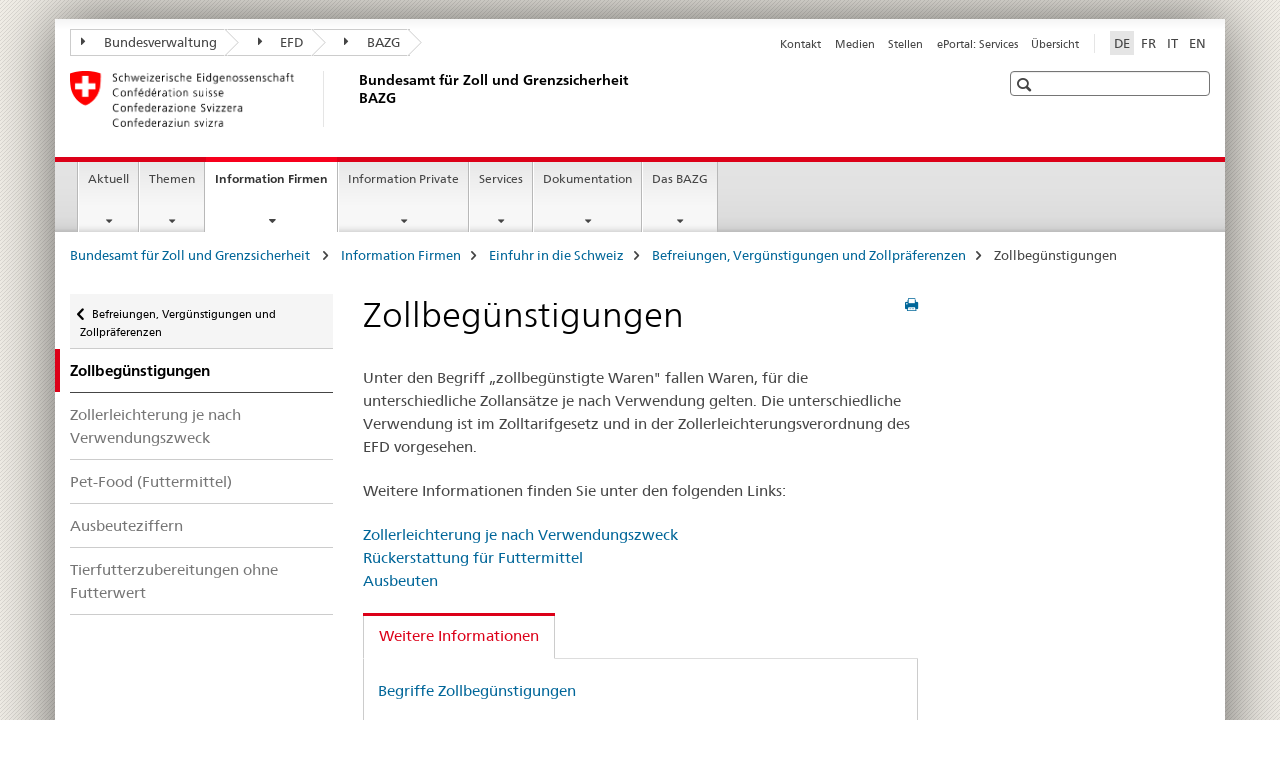

--- FILE ---
content_type: text/html;charset=utf-8
request_url: https://www.bazg.admin.ch/bazg/de/home/informationen-firmen/einfuhr-in-die-schweiz/befreiungen-verguenstigungen-und-zollpraeferenzen_einfuhr/zollbeguenstigungen.html
body_size: 11584
content:

<!DOCTYPE HTML>
<!--[if lt IE 7 ]> <html lang="de" class="no-js ie6 oldie"> <![endif]-->
<!--[if IE 7 ]> <html lang="de" class="no-js ie7 oldie"> <![endif]-->
<!--[if IE 8 ]> <html lang="de" class="no-js ie8 oldie"> <![endif]-->
<!--[if IE 9 ]> <html lang="de" class="no-js ie9"> <![endif]-->
<!--[if gt IE 9 ]><!--><html lang="de" class="no-js no-ie"> <!--<![endif]-->


    
<head>
    
    


	
	
		<title>Zollbegünstigungen</title>
	
	


<meta charset="utf-8" />
<meta http-equiv="X-UA-Compatible" content="IE=edge" />
<meta name="viewport" content="width=device-width, initial-scale=1.0" />
<meta http-equiv="cleartype" content="on" />


	<meta name="msapplication-TileColor" content="#ffffff"/>
	<meta name="msapplication-TileImage" content="/etc/designs/core/frontend/guidelines/img/ico/mstile-144x144.png"/>
	<meta name="msapplication-config" content="/etc/designs/core/frontend/guidelines/img/ico/browserconfig.xml"/>



	
	
		
	




	<meta name="google-site-verification" content="d7z8DIxoMhs1kp9AGh1tTvSaX2kdJ53gm4F2h1Hx2Zc" />


<meta name="language" content="de" />
<meta name="author" content="Bundesamt für Zoll und Grenzsicherheit BAZG" />




	<!-- current page in other languages -->
	
		<link rel="alternate" type="text/html" href="/bazg/de/home/informationen-firmen/einfuhr-in-die-schweiz/befreiungen-verguenstigungen-und-zollpraeferenzen_einfuhr/zollbeguenstigungen.html" hreflang="de" lang="de"/>
	
		<link rel="alternate" type="text/html" href="/bazg/en/home/informationen-firmen/einfuhr-in-die-schweiz/befreiungen-verguenstigungen-und-zollpraeferenzen_einfuhr/zollbeguenstigungen.html" hreflang="en" lang="en"/>
	
		<link rel="alternate" type="text/html" href="/bazg/it/home/informationen-firmen/einfuhr-in-die-schweiz/befreiungen-verguenstigungen-und-zollpraeferenzen_einfuhr/zollbeguenstigungen.html" hreflang="it" lang="it"/>
	
		<link rel="alternate" type="text/html" href="/bazg/fr/home/informationen-firmen/einfuhr-in-die-schweiz/befreiungen-verguenstigungen-und-zollpraeferenzen_einfuhr/zollbeguenstigungen.html" hreflang="fr" lang="fr"/>
	




	<meta name="twitter:card" content="summary"/>
	
	
		<meta property="og:url" content="https://www.bazg.admin.ch/bazg/de/home/informationen-firmen/einfuhr-in-die-schweiz/befreiungen-verguenstigungen-und-zollpraeferenzen_einfuhr/zollbeguenstigungen.html"/>
	
	<meta property="og:type" content="article"/>
	
		<meta property="og:title" content="Zollbegünstigungen"/>
	
	
	






    









	<!--style type="text/css" id="antiClickjack">body{display:none !important;}</style-->
	<script type="text/javascript">

		var styleElement = document.createElement('STYLE');
		styleElement.setAttribute('id', 'antiClickjack');
		styleElement.setAttribute('type', 'text/css');
		styleElement.innerHTML = 'body {display:none !important;}';
		document.getElementsByTagName('HEAD')[0].appendChild(styleElement);

		if (self === top) {
			var antiClickjack = document.getElementById("antiClickjack");
			antiClickjack.parentNode.removeChild(antiClickjack);
		} else {
			top.location = self.location;
		}
	</script>




<script src="/etc.clientlibs/clientlibs/granite/jquery.min.js"></script>
<script src="/etc.clientlibs/clientlibs/granite/utils.min.js"></script>



	<script>
		Granite.I18n.init({
			locale: "de",
			urlPrefix: "/libs/cq/i18n/dict."
		});
	</script>



	<link rel="stylesheet" href="/etc/designs/core/frontend/guidelines.min.css" type="text/css">

	<link rel="stylesheet" href="/etc/designs/core/frontend/modules.min.css" type="text/css">

	
	<link rel="shortcut icon" href="/etc/designs/core/frontend/guidelines/img/ico/favicon.ico">
	<link rel="apple-touch-icon" sizes="57x57" href="/etc/designs/core/frontend/guidelines/img/ico/apple-touch-icon-57x57.png"/>
	<link rel="apple-touch-icon" sizes="114x114" href="/etc/designs/core/frontend/guidelines/img/ico/apple-touch-icon-114x114.png"/>
	<link rel="apple-touch-icon" sizes="72x72" href="/etc/designs/core/frontend/guidelines/img/ico/apple-touch-icon-72x72.png"/>
	<link rel="apple-touch-icon" sizes="144x144" href="/etc/designs/core/frontend/guidelines/img/ico/apple-touch-icon-144x144.png"/>
	<link rel="apple-touch-icon" sizes="60x60" href="/etc/designs/core/frontend/guidelines/img/ico/apple-touch-icon-60x60.png"/>
	<link rel="apple-touch-icon" sizes="120x120" href="/etc/designs/core/frontend/guidelines/img/ico/apple-touch-icon-120x120.png"/>
	<link rel="apple-touch-icon" sizes="76x76" href="/etc/designs/core/frontend/guidelines/img/ico/apple-touch-icon-76x76.png"/>
	<link rel="icon" type="image/png" href="/etc/designs/core/frontend/guidelines/img/ico/favicon-96x96.png" sizes="96x96"/>
	<link rel="icon" type="image/png" href="/etc/designs/core/frontend/guidelines/img/ico/favicon-16x16.png" sizes="16x16"/>
	<link rel="icon" type="image/png" href="/etc/designs/core/frontend/guidelines/img/ico/favicon-32x32.png" sizes="32x32"/>







	<!--[if lt IE 9]>
		<script src="https://cdnjs.cloudflare.com/polyfill/v2/polyfill.js?version=4.8.0"></script>
	<![endif]-->



    



    
        

	

    

</head>


    

<body class="mod mod-layout   skin-layout-template-contentpage">

<div class="mod mod-contentpagewide">
<ul class="access-keys" role="navigation">
    <li><a href="/bazg/de/home.html" accesskey="0">Homepage</a></li>
    
    <li><a href="#main-navigation" accesskey="1">Main navigation</a></li>
    
    
    <li><a href="#content" accesskey="2">Content area</a></li>
    
    
    <li><a href="#site-map" accesskey="3">Sitemap</a></li>
    
    
    <li><a href="#search-field" accesskey="4">Search</a></li>
    
</ul>
</div>

<!-- begin: container -->
<div class="container container-main">

    


<header style="background-size: cover; background-image:" role="banner">
	

	<div class="clearfix">
		
			


	



	<nav class="navbar treecrumb pull-left">

		
		
			<h2 class="sr-only">Bundesamt für Zoll und Grenzsicherheit BAZG</h2>
		

		
			
				<ul class="nav navbar-nav">
				

						

						
						<li class="dropdown">
							
							
								
									<a id="federalAdministration-dropdown" href="#" aria-label="Bundesverwaltung" class="dropdown-toggle" data-toggle="dropdown"><span class="icon icon--right"></span> Bundesverwaltung</a>
								
								
							

							
								
								<ul class="dropdown-menu" role="menu" aria-labelledby="federalAdministration-dropdown">
									
										
										<li class="dropdown-header">
											
												
													<a href="https://www.admin.ch/gov/de/start.html" aria-label="Der Bundesrat admin.ch" target="_blank" title="">Der Bundesrat admin.ch</a>
												
												
											

											
											
												
													<ul>
														<li>
															
																
																
																
																	<a href="https://www.bk.admin.ch/bk/de/home.html" aria-label="BK: Schweizerische Bundeskanzlei" target="_blank" title=""> BK: Schweizerische Bundeskanzlei</a>
																
															
														</li>
													</ul>
												
											
												
													<ul>
														<li>
															
																
																
																
																	<a href="http://www.eda.admin.ch/" aria-label="EDA: Eidgenössisches Departement für auswärtige Angelegenheiten" target="_blank" title=""> EDA: Eidgenössisches Departement für auswärtige Angelegenheiten</a>
																
															
														</li>
													</ul>
												
											
												
													<ul>
														<li>
															
																
																
																
																	<a href="https://www.edi.admin.ch/edi/de/home.html" aria-label="EDI: Eidgenössisches Department des Innern" target="_blank" title=""> EDI: Eidgenössisches Department des Innern</a>
																
															
														</li>
													</ul>
												
											
												
													<ul>
														<li>
															
																
																
																
																	<a href="http://www.ejpd.admin.ch/" aria-label="EJPD: Eidgenössisches Justiz- und Polizeidepartment" target="_blank" title=""> EJPD: Eidgenössisches Justiz- und Polizeidepartment</a>
																
															
														</li>
													</ul>
												
											
												
													<ul>
														<li>
															
																
																
																
																	<a href="https://www.vbs.admin.ch/de" aria-label="VBS: Eidgenössisches Department für Verteidigung, Bevölkerungsschutz und Sport" target="_blank" title=""> VBS: Eidgenössisches Department für Verteidigung, Bevölkerungsschutz und Sport</a>
																
															
														</li>
													</ul>
												
											
												
													<ul>
														<li>
															
																
																
																
																	<a href="https://www.efd.admin.ch/de" aria-label="EFD: Eidgenössisches Finanzdepartement" target="_blank" title=""> EFD: Eidgenössisches Finanzdepartement</a>
																
															
														</li>
													</ul>
												
											
												
													<ul>
														<li>
															
																
																
																
																	<a href="https://www.wbf.admin.ch/de" aria-label="WBF: Eidgenössisches Departement für Wirtschaft, Bildung und Forschung" target="_blank" title=""> WBF: Eidgenössisches Departement für Wirtschaft, Bildung und Forschung</a>
																
															
														</li>
													</ul>
												
											
												
													<ul>
														<li>
															
																
																
																
																	<a href="https://www.uvek.admin.ch/uvek/de/home.html" aria-label="UVEK: Eidgenössisches Department für Umwelt, Verkehr, Energie und Kommunikation" target="_blank" title=""> UVEK: Eidgenössisches Department für Umwelt, Verkehr, Energie und Kommunikation</a>
																
															
														</li>
													</ul>
												
											
										</li>
									
								</ul>
							
						</li>
					

						

						
						<li class="dropdown">
							
							
								
									<a id="departement-dropdown" href="#" aria-label="EFD" class="dropdown-toggle" data-toggle="dropdown"><span class="icon icon--right"></span> EFD</a>
								
								
							

							
								
								<ul class="dropdown-menu" role="menu" aria-labelledby="departement-dropdown">
									
										
										<li class="dropdown-header">
											
												
													<a href="https://www.efd.admin.ch/de" aria-label="EFD: Eidgenössisches Finanzdepartement" target="_blank" title="">EFD: Eidgenössisches Finanzdepartement</a>
												
												
											

											
											
												
													<ul>
														<li>
															
																
																
																
																	<a href="https://www.efd.admin.ch/de/generalsekretariat" aria-label="GS-EFD: Generalsekretariat" target="_blank" title=""> GS-EFD: Generalsekretariat</a>
																
															
														</li>
													</ul>
												
											
												
													<ul>
														<li>
															
																
																
																
																	<a href="https://www.sif.admin.ch/de" aria-label="SIF: Staatssekretariat für internationale Finanzfragen" target="_blank" title=""> SIF: Staatssekretariat für internationale Finanzfragen</a>
																
															
														</li>
													</ul>
												
											
												
													<ul>
														<li>
															
																
																
																
																	<a href="https://www.efv.admin.ch/de" aria-label="EFV: Eidgenössische Finanzverwaltung" target="_blank" title=""> EFV: Eidgenössische Finanzverwaltung</a>
																
															
														</li>
													</ul>
												
											
												
													<ul>
														<li>
															
																
																
																
																	<a href="https://www.epa.admin.ch/epa/de/home.html" aria-label="EPA: Eidgenössisches Personalamt" target="_blank" title=""> EPA: Eidgenössisches Personalamt</a>
																
															
														</li>
													</ul>
												
											
												
													<ul>
														<li>
															
																
																
																
																	<a href="https://www.estv.admin.ch/estv/de/home.html" aria-label="ESTV: Eidgenössische Steuerverwaltung" target="_blank" title=""> ESTV: Eidgenössische Steuerverwaltung</a>
																
															
														</li>
													</ul>
												
											
												
													<ul>
														<li>
															
																
																
																
																	<a href="https://www.bazg.admin.ch/bazg/de/home.html" aria-label="BAZG: Bundesamt für Zoll und Grenzsicherheit" target="_blank" title=""> BAZG: Bundesamt für Zoll und Grenzsicherheit</a>
																
															
														</li>
													</ul>
												
											
												
													<ul>
														<li>
															
																
																
																
																	<a href="https://www.bit.admin.ch/de" aria-label="BIT: Bundesamt für Informatik und Telekommunikation" target="_blank" title=""> BIT: Bundesamt für Informatik und Telekommunikation</a>
																
															
														</li>
													</ul>
												
											
												
													<ul>
														<li>
															
																
																
																
																	<a href="https://www.bbl.admin.ch/bbl/de/home.html" aria-label="BBL: Bundesamt für Bauten und Logistik" target="_blank" title=""> BBL: Bundesamt für Bauten und Logistik</a>
																
															
														</li>
													</ul>
												
											
												
													<ul>
														<li>
															
																
																
																
																	<a href="https://www.finma.ch/de/#Order=4" aria-label="FINMA: Eidgenössische Finanzmarktaufsicht" target="_blank" title=""> FINMA: Eidgenössische Finanzmarktaufsicht</a>
																
															
														</li>
													</ul>
												
											
												
													<ul>
														<li>
															
																
																
																
																	<a href="http://www.efk.admin.ch/index.php?lang=de" aria-label="EFK: Eidgenössische Finanzkontrolle" target="_blank" title=""> EFK: Eidgenössische Finanzkontrolle</a>
																
															
														</li>
													</ul>
												
											
												
													<ul>
														<li>
															
																
																
																
																	<a href="https://www.publica.ch/de" aria-label="PUBLICA: Pensionskasse des Bundes" target="_blank" title=""> PUBLICA: Pensionskasse des Bundes</a>
																
															
														</li>
													</ul>
												
											
										</li>
									
								</ul>
							
						</li>
					

						

						
						<li class="dropdown">
							
							
								
								
									<a id="federalOffice-dropdown" href="#" aria-label="BAZG" class="dropdown-toggle"><span class="icon icon--right"></span> BAZG</a>
								
							

							
						</li>
					
				</ul>
			
			
		
	</nav>




		

		
<!-- begin: metanav -->
<section class="nav-services clearfix">
	
	
		


	
	<h2>Zollbegünstigungen</h2>

	

		
		

		<nav class="nav-lang">
			<ul>
				
					<li>
						
							
								<a class="active" lang="de" title="Deutsch selected" aria-label="Deutsch selected">DE</a>
							
							
							
						
					</li>
				
					<li>
						
							
							
								<a href="/bazg/fr/home/informationen-firmen/einfuhr-in-die-schweiz/befreiungen-verguenstigungen-und-zollpraeferenzen_einfuhr/zollbeguenstigungen.html" lang="fr" title="Französisch" aria-label="Französisch">FR</a>
							
							
						
					</li>
				
					<li>
						
							
							
								<a href="/bazg/it/home/informationen-firmen/einfuhr-in-die-schweiz/befreiungen-verguenstigungen-und-zollpraeferenzen_einfuhr/zollbeguenstigungen.html" lang="it" title="Italienisch" aria-label="Italienisch">IT</a>
							
							
						
					</li>
				
					<li>
						
							
							
								<a href="/bazg/en/home/informationen-firmen/einfuhr-in-die-schweiz/befreiungen-verguenstigungen-und-zollpraeferenzen_einfuhr/zollbeguenstigungen.html" lang="en" title="Englisch" aria-label="Englisch">EN</a>
							
							
						
					</li>
				
			</ul>
		</nav>

	


		
		

    
        
            
            

                
                <h2 class="sr-only">Service navigation</h2>

                <nav class="nav-service">
                    <ul>
                        
                        
                            <li><a href="/bazg/de/home/services/kontakt-oeffnungszeiten.html" target="_self" title="Kontakt" aria-label="Kontakt" data-skipextcss="true">Kontakt</a></li>
                        
                            <li><a href="/bazg/de/home/aktuell/medieninformationen.html" target="_self" title="Medien" aria-label="Medien" data-skipextcss="true">Medien</a></li>
                        
                            <li><a href="/bazg/de/home/das-bazg/stellenangebote.html" target="_self" title="Stellen" aria-label="Stellen" data-skipextcss="true">Stellen</a></li>
                        
                            <li><a href="https://eportal.admin.ch/" target="_blank" aria-label="ePortal: Services" title="">ePortal: Services</a></li>
                        
                            <li><a href="/bazg/de/home/sitemap.html" title="&Uuml;bersicht" aria-label="&Uuml;bersicht" data-skipextcss="true">&Uuml;bersicht</a></li>
                        
                    </ul>
                </nav>

            
        
    


	
	
</section>
<!-- end: metanav -->

	</div>

	
		

	
	
		
<div class="mod mod-logo">
    
        
        
            
                <a href="/bazg/de/home.html" class="brand  hidden-xs" id="logo" title="Bundesamt f&uuml;r Zoll und Grenzsicherheit " aria-label="Bundesamt f&uuml;r Zoll und Grenzsicherheit ">
                    
                        
                            <img src="/bazg/de/_jcr_content/logo/image.imagespooler.png/1675229205625/logo.png" alt="BAZG"/>
                        
                        
                    
                    <h2 id="logo-desktop-departement">Bundesamt f&uuml;r Zoll und Grenzsicherheit BAZG
                    </h2>
                </a>
                
            
        
    
</div>

	


	

 	
		


	



	
	
		

<div class="mod mod-searchfield">

	
		

		
			

			<!-- begin: sitesearch desktop-->
			<div class="mod mod-searchfield global-search global-search-standard">
				<form action="/bazg/de/home/suche.html" class="form-horizontal form-search pull-right">
					<h2 class="sr-only">Suche</h2>
					<label for="search-field" class="sr-only"></label>
					<input id="search-field" name="query" class="form-control search-field" type="text" placeholder=""/>
                    <button class="icon icon--search icon--before" tabindex="0" role="button">
                        <span class="sr-only"></span>
                    </button>
                    <button class="icon icon--close icon--after search-reset" tabindex="0" role="button"><span class="sr-only"></span></button>
					<div class="search-results">
						<div class="search-results-list"></div>
					</div>
				</form>
			</div>
			<!-- end: sitesearch desktop-->

		
	

</div>

	



	

	

 	


</header>



    


	
	
		

<div class="mod mod-mainnavigation">

	<!-- begin: mainnav -->
	<div class="nav-main yamm navbar" id="main-navigation">

		<h2 class="sr-only">
			Hauptnavigation
		</h2>

		
			


<!-- mobile mainnav buttonbar -->
 <section class="nav-mobile">
	<div class="table-row">
		<div class="nav-mobile-header">
			<div class="table-row">
				<span class="nav-mobile-logo">
					
						
						
							<img src="/etc/designs/core/frontend/guidelines/img/swiss.svg" onerror="this.onerror=null; this.src='/etc/designs/core/frontend/guidelines/img/swiss.png'" alt="Bundesamt für Zoll und Grenzsicherheit BAZG"/>
						
					
				</span>
				<h2>
					<a href="/bazg/de/home.html" title="Bundesamt f&uuml;r Zoll und Grenzsicherheit " aria-label="Bundesamt f&uuml;r Zoll und Grenzsicherheit ">BAZG</a>
				</h2>
			</div>
		</div>
		<div class="table-cell dropdown">
			<a href="#" class="nav-mobile-menu dropdown-toggle" data-toggle="dropdown">
				<span class="icon icon--menu"></span>
			</a>
			<div class="drilldown dropdown-menu" role="menu">
				<div class="drilldown-container">
					<nav class="nav-page-list">
						
							<ul aria-controls="submenu">
								
									
									
										<li>
											
												
												
													<a href="/bazg/de/home/aktuell.html">Aktuell</a>
												
											
										</li>
									
								
							</ul>
						
							<ul aria-controls="submenu">
								
									
									
										<li>
											
												
												
													<a href="/bazg/de/home/themen.html">Themen</a>
												
											
										</li>
									
								
							</ul>
						
							<ul aria-controls="submenu">
								
									
									
										<li>
											
												
												
													<a href="/bazg/de/home/informationen-firmen.html">Information Firmen</a>
												
											
										</li>
									
								
							</ul>
						
							<ul aria-controls="submenu">
								
									
									
										<li>
											
												
												
													<a href="/bazg/de/home/information-private.html">Information Private</a>
												
											
										</li>
									
								
							</ul>
						
							<ul aria-controls="submenu">
								
									
									
										<li>
											
												
												
													<a href="/bazg/de/home/services.html">Services</a>
												
											
										</li>
									
								
							</ul>
						
							<ul aria-controls="submenu">
								
									
									
										<li>
											
												
												
													<a href="/bazg/de/home/dokumentation.html">Dokumentation</a>
												
											
										</li>
									
								
							</ul>
						
							<ul aria-controls="submenu">
								
									
									
										<li>
											
												
												
													<a href="/bazg/de/home/das-bazg.html">Das BAZG</a>
												
											
										</li>
									
								
							</ul>
						

						<button class="yamm-close-bottom" aria-label="Schliessen">
							<span class="icon icon--top" aria-hidden="true"></span>
						</button>
					</nav>
				</div>
			</div>
		</div>
		<div class="table-cell dropdown">
			<a href="#" class="nav-mobile-menu dropdown-toggle" data-toggle="dropdown">
				<span class="icon icon--search"></span>
			</a>
			<div class="dropdown-menu" role="menu">
				
				



	
		


<div class="mod mod-searchfield">

    
        <div class="mod mod-searchfield global-search global-search-mobile">
            <form action="/bazg/de/home/suche.html" class="form  mod-searchfield-mobile" role="form">
                <h2 class="sr-only">Suche</h2>
                <label for="search-field-phone" class="sr-only">
                    
                </label>
                <input id="search-field-phone" name="query" class="search-input form-control" type="text" placeholder=""/>
                <button class="icon icon--search icon--before" tabindex="0" role="button">
                    <span class="sr-only"></span>
                </button>
                <button class="icon icon--close icon--after search-reset" tabindex="0" role="button"><span class="sr-only"></span></button>

                <div class="search-results">
                    <div class="search-results-list"></div>
                </div>
            </form>
        </div>
    

</div>

	
	


				
			</div>
		</div>
	</div>
</section>

		

		
		<ul class="nav navbar-nav" aria-controls="submenu">

			
			

				
                
				

				<li class="dropdown yamm-fw  ">
					
						
			      		
							<a href="/bazg/de/home/aktuell.html" aria-label="Aktuell" class="dropdown-toggle" data-toggle="dropdown" data-url="/bazg/de/home/aktuell/_jcr_content/par.html">Aktuell</a>
							
							<ul class="dropdown-menu" role="menu" aria-controls="submenu">
								<li>
									<div class="yamm-content container-fluid">
										<div class="row">
											<div class="col-sm-12">
												<button class="yamm-close btn btn-link icon icon--after icon--close pull-right">Schliessen</button>
											</div>
										</div>
										<div class="row">
											<div class="col-md-12 main-column">

											</div>
										</div>
										<br><br><br>
										<button class="yamm-close-bottom" aria-label="Schliessen"><span class="icon icon--top"></span></button>
									</div>
								</li>
							</ul>
						
					
				</li>
			

				
                
				

				<li class="dropdown yamm-fw  ">
					
						
			      		
							<a href="/bazg/de/home/themen.html" aria-label="Themen" class="dropdown-toggle" data-toggle="dropdown" data-url="/bazg/de/home/themen/_jcr_content/par.html">Themen</a>
							
							<ul class="dropdown-menu" role="menu" aria-controls="submenu">
								<li>
									<div class="yamm-content container-fluid">
										<div class="row">
											<div class="col-sm-12">
												<button class="yamm-close btn btn-link icon icon--after icon--close pull-right">Schliessen</button>
											</div>
										</div>
										<div class="row">
											<div class="col-md-12 main-column">

											</div>
										</div>
										<br><br><br>
										<button class="yamm-close-bottom" aria-label="Schliessen"><span class="icon icon--top"></span></button>
									</div>
								</li>
							</ul>
						
					
				</li>
			

				
                
				

				<li class="dropdown yamm-fw  current">
					
						
			      		
							<a href="/bazg/de/home/informationen-firmen.html" aria-label="Information Firmen" class="dropdown-toggle" data-toggle="dropdown" data-url="/bazg/de/home/informationen-firmen/_jcr_content/par.html">Information Firmen<span class="sr-only">current page</span></a>
							
							<ul class="dropdown-menu" role="menu" aria-controls="submenu">
								<li>
									<div class="yamm-content container-fluid">
										<div class="row">
											<div class="col-sm-12">
												<button class="yamm-close btn btn-link icon icon--after icon--close pull-right">Schliessen</button>
											</div>
										</div>
										<div class="row">
											<div class="col-md-12 main-column">

											</div>
										</div>
										<br><br><br>
										<button class="yamm-close-bottom" aria-label="Schliessen"><span class="icon icon--top"></span></button>
									</div>
								</li>
							</ul>
						
					
				</li>
			

				
                
				

				<li class="dropdown yamm-fw  ">
					
						
			      		
							<a href="/bazg/de/home/information-private.html" aria-label="Information Private" class="dropdown-toggle" data-toggle="dropdown" data-url="/bazg/de/home/information-private/_jcr_content/par.html">Information Private</a>
							
							<ul class="dropdown-menu" role="menu" aria-controls="submenu">
								<li>
									<div class="yamm-content container-fluid">
										<div class="row">
											<div class="col-sm-12">
												<button class="yamm-close btn btn-link icon icon--after icon--close pull-right">Schliessen</button>
											</div>
										</div>
										<div class="row">
											<div class="col-md-12 main-column">

											</div>
										</div>
										<br><br><br>
										<button class="yamm-close-bottom" aria-label="Schliessen"><span class="icon icon--top"></span></button>
									</div>
								</li>
							</ul>
						
					
				</li>
			

				
                
				

				<li class="dropdown yamm-fw  ">
					
						
			      		
							<a href="/bazg/de/home/services.html" aria-label="Services" class="dropdown-toggle" data-toggle="dropdown" data-url="/bazg/de/home/services/_jcr_content/par.html">Services</a>
							
							<ul class="dropdown-menu" role="menu" aria-controls="submenu">
								<li>
									<div class="yamm-content container-fluid">
										<div class="row">
											<div class="col-sm-12">
												<button class="yamm-close btn btn-link icon icon--after icon--close pull-right">Schliessen</button>
											</div>
										</div>
										<div class="row">
											<div class="col-md-12 main-column">

											</div>
										</div>
										<br><br><br>
										<button class="yamm-close-bottom" aria-label="Schliessen"><span class="icon icon--top"></span></button>
									</div>
								</li>
							</ul>
						
					
				</li>
			

				
                
				

				<li class="dropdown yamm-fw  ">
					
						
			      		
							<a href="/bazg/de/home/dokumentation.html" aria-label="Dokumentation" class="dropdown-toggle" data-toggle="dropdown" data-url="/bazg/de/home/dokumentation/_jcr_content/par.html">Dokumentation</a>
							
							<ul class="dropdown-menu" role="menu" aria-controls="submenu">
								<li>
									<div class="yamm-content container-fluid">
										<div class="row">
											<div class="col-sm-12">
												<button class="yamm-close btn btn-link icon icon--after icon--close pull-right">Schliessen</button>
											</div>
										</div>
										<div class="row">
											<div class="col-md-12 main-column">

											</div>
										</div>
										<br><br><br>
										<button class="yamm-close-bottom" aria-label="Schliessen"><span class="icon icon--top"></span></button>
									</div>
								</li>
							</ul>
						
					
				</li>
			

				
                
				

				<li class="dropdown yamm-fw  ">
					
						
			      		
							<a href="/bazg/de/home/das-bazg.html" aria-label="Das BAZG" class="dropdown-toggle" data-toggle="dropdown" data-url="/bazg/de/home/das-bazg/_jcr_content/par.html">Das BAZG</a>
							
							<ul class="dropdown-menu" role="menu" aria-controls="submenu">
								<li>
									<div class="yamm-content container-fluid">
										<div class="row">
											<div class="col-sm-12">
												<button class="yamm-close btn btn-link icon icon--after icon--close pull-right">Schliessen</button>
											</div>
										</div>
										<div class="row">
											<div class="col-md-12 main-column">

											</div>
										</div>
										<br><br><br>
										<button class="yamm-close-bottom" aria-label="Schliessen"><span class="icon icon--top"></span></button>
									</div>
								</li>
							</ul>
						
					
				</li>
			
		</ul>
	</div>
</div>

	



    

<!-- begin: main -->
<div class="container-fluid hidden-xs">
	<div class="row">
		<div class="col-sm-12">
			
	


<div class="mod mod-breadcrumb">
	<h2 id="br1" class="sr-only">Seitenpfad (Breadcrumb)</h2>
	<ol class="breadcrumb" role="menu" aria-labelledby="br1">
		
			<li><a href="/bazg/de/home.html" title="Bundesamt f&uuml;r Zoll und Grenzsicherheit " aria-label="Bundesamt f&uuml;r Zoll und Grenzsicherheit ">Bundesamt f&uuml;r Zoll und Grenzsicherheit </a><span class="icon icon--greater"></span></li>
		
			<li><a href="/bazg/de/home/informationen-firmen.html" title="Information Firmen" aria-label="Information Firmen">Information Firmen</a><span class="icon icon--greater"></span></li>
		
			<li><a href="/bazg/de/home/informationen-firmen/einfuhr-in-die-schweiz.html" title="Einfuhr in die Schweiz" aria-label="Einfuhr in die Schweiz">Einfuhr in die Schweiz</a><span class="icon icon--greater"></span></li>
		
			<li><a href="/bazg/de/home/informationen-firmen/einfuhr-in-die-schweiz/befreiungen-verguenstigungen-und-zollpraeferenzen_einfuhr.html" title="Befreiungen, Verg&uuml;nstigungen und Zollpr&auml;ferenzen" aria-label="Befreiungen, Verg&uuml;nstigungen und Zollpr&auml;ferenzen">Befreiungen, Verg&uuml;nstigungen und Zollpr&auml;ferenzen</a><span class="icon icon--greater"></span></li>
		
		<li class="active" role="presentation">Zollbegünstigungen</li>
	</ol>
</div>

	
		</div>
	</div>
</div>



	
	
		<div class="container-fluid">
			

<div class="row">
    <div class="col-sm-4 col-md-3 drilldown">
        

<div class="mod mod-leftnavigation">

		<a href="#collapseSubNav" data-toggle="collapse" class="collapsed visible-xs">Unternavigation</a>
		<div class="drilldown-container">
			<nav class="nav-page-list">
				
					<a href="/bazg/de/home/informationen-firmen/einfuhr-in-die-schweiz/befreiungen-verguenstigungen-und-zollpraeferenzen_einfuhr.html" class="icon icon--before icon--less visible-xs">Zurück</a>

					<a href="/bazg/de/home/informationen-firmen/einfuhr-in-die-schweiz/befreiungen-verguenstigungen-und-zollpraeferenzen_einfuhr.html" class="icon icon--before icon--less"><span class="sr-only">Zurück </span>Befreiungen, Vergünstigungen und Zollpräferenzen</a>
				
				<ul>
					
						
							
								<li class="list-emphasis active">
									<span>Zollbegünstigungen</span> <span class="sr-only"></span>
								</li>
							
							
						
					

					
					
					

					
						
							
							
								
									
									
										<li>
											<a href="/bazg/de/home/informationen-firmen/einfuhr-in-die-schweiz/befreiungen-verguenstigungen-und-zollpraeferenzen_einfuhr/zollbeguenstigungen/waren-mit-zollerleichterung-je-nach-verwendungszweck.html">Zollerleichterung je nach Verwendungszweck</a>
										</li>
									
								
							
						
					
						
							
							
								
									
									
										<li>
											<a href="/bazg/de/home/informationen-firmen/einfuhr-in-die-schweiz/befreiungen-verguenstigungen-und-zollpraeferenzen_einfuhr/zollbeguenstigungen/rueckerstattung-der-zollabgaben-fuer-futtermittel-fuer-zoo_labor.html">Pet-Food (Futtermittel)</a>
										</li>
									
								
							
						
					
						
							
							
								
									
									
										<li>
											<a href="/bazg/de/home/informationen-firmen/einfuhr-in-die-schweiz/befreiungen-verguenstigungen-und-zollpraeferenzen_einfuhr/zollbeguenstigungen/ausbeuteziffern-fuer-futtermittel--oelsaaten-und-waren--bei-dere.html">Ausbeuteziffern</a>
										</li>
									
								
							
						
					
						
							
							
								
									
									
										<li>
											<a href="/bazg/de/home/informationen-firmen/einfuhr-in-die-schweiz/befreiungen-verguenstigungen-und-zollpraeferenzen_einfuhr/zollbeguenstigungen/tierfutterzubereitung-ohne-futterwert.html">Tierfutterzubereitungen ohne Futterwert</a>
										</li>
									
								
							
						
					
				</ul>
			</nav>
		</div>

</div>

    </div>
    <div class="col-sm-8 col-md-9 main-column" id="content" role="main">
        <div class="row">
            <div class="col-md-8 main-content js-glossary-context">
                

<div class="visible-xs visible-sm">
	<p><a href="#context-sidebar" class="icon icon--before icon--root">Navigation</a></p>
</div>

<div class="contentHead">
	



<div class="mod mod-backtooverview">
	
</div>


	
	


	
	
		<a href="javascript:$.printPreview.printPreview()" onclick="" class="icon icon--before icon--print pull-right" title="Seite drucken"></a>
	




	
	

<div class="mod mod-contentpagewide">
    <h1 class="text-inline">Zollbegünstigungen</h1>
</div>

</div>	






<div class="mod mod-text">
    
        
        
            <article class="clearfix">
                
                    <p>Unter den Begriff „zollbegünstigte Waren&quot; fallen Waren, für die unterschiedliche Zollansätze je nach Verwendung gelten. Die unterschiedliche Verwendung ist im Zolltarifgesetz und in der Zollerleichterungsverordnung des EFD vorgesehen.&nbsp;</p>
<p>Weitere Informationen finden Sie unter den folgenden Links:</p>
<p><a title="Zollerleichterung je nach Verwendungszweck" href="/bazg/de/home/informationen-firmen/einfuhr-in-die-schweiz/befreiungen-verguenstigungen-und-zollpraeferenzen_einfuhr/zollbeguenstigungen/waren-mit-zollerleichterung-je-nach-verwendungszweck.html">Zollerleichterung je nach Verwendungszweck</a><br>
<a title="Rückerstattung für Futtermittel" href="/bazg/de/home/informationen-firmen/einfuhr-in-die-schweiz/befreiungen-verguenstigungen-und-zollpraeferenzen_einfuhr/zollbeguenstigungen/rueckerstattung-der-zollabgaben-fuer-futtermittel-fuer-zoo_labor.html">Rückerstattung für Futtermittel</a><br>
<a title="Ausbeuten" href="/bazg/de/home/informationen-firmen/einfuhr-in-die-schweiz/befreiungen-verguenstigungen-und-zollpraeferenzen_einfuhr/zollbeguenstigungen/ausbeuteziffern-fuer-futtermittel--oelsaaten-und-waren--bei-dere.html">Ausbeuten</a></p>

                
                
            </article>
        
    
</div>
<div class="mod mod-tabs">
    
    
        
        
            
                
                

                    
                        <a id="context-sidebar"></a>
                        
                    

                    <!-- Nav tabs -->
                    <ul class="nav nav-tabs">
                        

                        
                            
                            
                            
                            

                            

                            <li class="active">
                                <a href="#tab__content_bazg_de_home_informationen-firmen_einfuhr-in-die-schweiz_befreiungen-verguenstigungen-und-zollpraeferenzen_einfuhr_zollbeguenstigungen_jcr_content_par_tabs" data-toggle="tab">
                                    
                                        
                                        
                                            Weitere Informationen
                                        
                                    
                                </a>
                            </li>

                        
                    </ul>

                    <!-- Tab panes -->
                    <div class="tab-content tab-border">
                        

                        
                            
                            <div class="tab-pane clearfix active" id="tab__content_bazg_de_home_informationen-firmen_einfuhr-in-die-schweiz_befreiungen-verguenstigungen-und-zollpraeferenzen_einfuhr_zollbeguenstigungen_jcr_content_par_tabs">
                                <h2 class="sr-only visible-print-block">Weitere Informationen</h2>
                                
<div class="mod mod-link">
	
		
		
			<p>
				<a href="/bazg/de/home/informationen-firmen/einfuhr-in-die-schweiz/befreiungen-verguenstigungen-und-zollpraeferenzen_einfuhr/zollbeguenstigungen/begriffe-zollbeguenstigungen.html" target="_self" title="Begriffe Zollbeg&uuml;nstigungen" aria-label="Begriffe Zollbeg&uuml;nstigungen">Begriffe Zollbeg&uuml;nstigungen</a>
			</p>
		
	
</div>


    
        
    



                            </div>
                        

                    </div>

                
            
        
    
    
</div>




    
        
    


		






<div class="mod mod-backtooverview">
	
</div>




<div class="clearfix">
	





	
		
	
	
	







	
	


	<p class="pull-right">
		<small>
			
				<a href="#" class="icon icon--before icon--power hidden-print">
					Zum Seitenanfang
				</a>
			
		</small>
	</p>
 
</div>


	
		


	

	
<div class="mod mod-socialshare">
	

	<div class="social-sharing" aria-labelledby="social_share">
		<label id="social_share" class="sr-only">Social share</label>
		
			<a href="#" aria-label="Facebook" data-analytics="facebook" onclick="window.open('https://www.facebook.com/sharer/sharer.php?u='+encodeURIComponent(location.href), 'share-dialog', 'width=626,height=436'); return false;">
				<img src="/etc/designs/core/frontend/guidelines/img/FB-f-Logo__blue_29.png" width="16px" height="16px" alt="Icon Facebook">
			</a>
		
		
		
			<a href="#" aria-label="Twitter" data-analytics="twitter" onclick="window.open('http://twitter.com/share?text='+encodeURIComponent('Zollbegünstigungen')+'&url='+encodeURIComponent(location.href), 'share-dialog', 'width=626,height=436'); return false;">
				<img src="/etc/designs/core/frontend/guidelines/img/Twitter_logo_blue.png" width="16px" height="16px" alt="Icon Twitter">
			</a>
		

		
			<a href="#" aria-label="Xing" data-analytics="xing" onclick="window.open('https://www.xing.com/spi/shares/new?url='+encodeURIComponent(location.href), 'share-dialog', 'width=600,height=450'); return false;">
				<img src="/etc/designs/core/frontend/assets/img/ico-xing.png" width="16px" height="16px" alt="Icon Xing"/>
			</a>
		

		
			<a href="#" aria-label="LinkedIn" data-analytics="linkedin" onclick="window.open('https://www.linkedin.com/shareArticle?mini=true&url='+encodeURIComponent(location.href), 'share-dialog', 'width=600,height=450'); return false;">
				<img src="/etc/designs/core/frontend/assets/img/ico-linkedin.png" width="16px" height="16px" alt="Icon LinkedIn"/>
			</a>
		
	</div>
</div>

	
	

	

            </div>
            <div class="col-md-4">
                


<div class="context-column">
	
						
		





	
		
		
			<div class="mod mod-contactbox">
				
					
						
					
					
				
			</div>
		
	


	
	
		



	<div class="mod mod-basket">
		<aside class="cart">
			<h4>
				Einkaufskorb
			</h4>
			<ul class="list-unstyled order-list js-order-list">
			</ul>
			
		</aside>
		<script type="text/template" id="order-list-template">
			{{ for(var i=0,item;i<data.length;i++) {
				index = i+1; item = data[i];
			}}
				<li class="clearfix" id="{{= item.id }}">
					<span class="pull-left">{{= item.quantity }}x {{= item.productTitle }}</span>
					<a class="storage-delete pull-right" href="#">
						<span class="icon icon--after icon--trash"></span>
					</a>
					<input type="hidden" name="order_{{= index }}_productTitle" value="{{= item.productTitle }}" />
					<input type="hidden" name="order_{{= index }}_quantity" value="{{= item.quantity }}" />
					<input type="hidden" name="order_{{= index }}_productId" value="{{= item.productId }}" />
					<input type="text" name="genericKeyValueParameter" value="{{= item.productTitle + "##" }}{{= item.quantity }}x" />
				</li>
			{{ } }}
		</script>
	</div>

	
	
	

	


    
        
    



</div>

            </div>
        </div>
    </div>

</div>

		</div>
	

<!-- end: main -->


    <span class="visible-print">https://www.bazg.admin.ch/content/bazg/de/home/informationen-firmen/einfuhr-in-die-schweiz/befreiungen-verguenstigungen-und-zollpraeferenzen_einfuhr/zollbeguenstigungen.html</span>

    
<footer role="contentinfo">
	<h2 class="sr-only">Footer</h2>

  

  

  
  

  	

    
        
            <div class="container-fluid footer-service">
                <h3>Bundesamt für Zoll und Grenzsicherheit BAZG</h3>
                <nav>
                    <ul>
                        
                        
                            <li><a href="/bazg/de/home/services/kontakt-oeffnungszeiten.html" target="_self" title="Kontakt" aria-label="Kontakt">Kontakt</a></li>
                        
                            <li><a href="/bazg/de/home/aktuell/medieninformationen.html" target="_self" title="Medien" aria-label="Medien">Medien</a></li>
                        
                            <li><a href="/bazg/de/home/das-bazg/stellenangebote.html" target="_self" title="Stellen" aria-label="Stellen">Stellen</a></li>
                        
                            <li><a href="https://eportal.admin.ch/" target="_blank" aria-label="ePortal: Services" class="icon icon--after icon--external" title="">ePortal: Services</a></li>
                        
                            <li><a href="/bazg/de/home/sitemap.html" title="&Uuml;bersicht" aria-label="&Uuml;bersicht">&Uuml;bersicht</a></li>
                        
                    </ul>
                </nav>
            </div>
        
    



	

    	
			
			
				
					
<div class="site-map">
	<h2 class="sr-only">Footer</h2>

	<a href="#site-map" data-target="#site-map" data-toggle="collapse" class="site-map-toggle collapsed">Sitemap</a>

	<div class="container-fluid" id="site-map">
		<div class="col-sm-6 col-md-3">
			


<div class="mod mod-linklist">
	
	



	
		
		
			
				
					
						
					
					
				

				
					
					
						<h3>Aktuell</h3>
					
				

			
			
			
				
				
					<ul class="list-unstyled">
						
							<li>
								
									
										<a href="/bazg/de/home/aktuell/medieninformationen.html" title="Medieninformationen" aria-label="Medieninformationen" data-skipextcss="true">Medieninformationen</a>
									
									
								
							</li>
						
							<li>
								
									
										<a href="/bazg/de/home/aktuell/neuigkeiten.html" title="Neuigkeiten" aria-label="Neuigkeiten" data-skipextcss="true">Neuigkeiten</a>
									
									
								
							</li>
						
							<li>
								
									
										<a href="/bazg/de/home/aktuell/fachmeldungen.html" title="Fachmeldungen" aria-label="Fachmeldungen" data-skipextcss="true">Fachmeldungen</a>
									
									
								
							</li>
						
							<li>
								
									
										<a href="/bazg/de/home/aktuell/forumz.html" title="Magazin Forum Z." aria-label="Magazin Forum Z." data-skipextcss="true">Magazin Forum Z.</a>
									
									
								
							</li>
						
							<li>
								
									
										<a href="/bazg/de/home/aktuell/news-abonnieren.html" title="News abonnieren" aria-label="News abonnieren" data-skipextcss="true">News abonnieren</a>
									
									
								
							</li>
						
					</ul>
				
			
			
		
	



	
</div>

		</div>
		<div class="col-sm-6 col-md-3">
			


<div class="mod mod-linklist">
	
	



	
		
		
			
				
					
						
					
					
				

				
					
					
						<h3>Themen</h3>
					
				

			
			
			
				
				
					<ul class="list-unstyled">
						
							<li>
								
									
										<a href="/bazg/de/home/themen/freihandelsabkommen--ursprung.html" title="Freihandelsabkommen, Ursprung" aria-label="Freihandelsabkommen, Ursprung" data-skipextcss="true">Freihandelsabkommen, Ursprung</a>
									
									
								
							</li>
						
							<li>
								
									
										<a href="/bazg/de/home/themen/brexit.html" title="Brexit" aria-label="Brexit" data-skipextcss="true">Brexit</a>
									
									
								
							</li>
						
							<li>
								
									
										<a href="/bazg/de/home/themen/schweizerische-aussenhandelsstatistik.html" title="Aussenhandelsstatistik " aria-label="Aussenhandelsstatistik " data-skipextcss="true">Aussenhandelsstatistik </a>
									
									
								
							</li>
						
							<li>
								
									
										<a href="/bazg/de/home/themen/abgaben.html" title="Steuern und Abgaben" aria-label="Steuern und Abgaben" data-skipextcss="true">Steuern und Abgaben</a>
									
									
								
							</li>
						
							<li>
								
									
										<a href="/bazg/de/home/themen/edelmetallkontrolle.html" title="Edelmetallkontrolle" aria-label="Edelmetallkontrolle" data-skipextcss="true">Edelmetallkontrolle</a>
									
									
								
							</li>
						
							<li>
								
									
										<a href="/bazg/de/home/themen/projekte.html" title="Programme und Projekte" aria-label="Programme und Projekte" data-skipextcss="true">Programme und Projekte</a>
									
									
								
							</li>
						
							<li>
								
									
										<a href="/bazg/de/home/themen/auslandeinsaetze.html" title="Auslandseins&auml;tze" aria-label="Auslandseins&auml;tze" data-skipextcss="true">Auslandseins&auml;tze</a>
									
									
								
							</li>
						
							<li>
								
									
										<a href="/bazg/de/home/themen/alcohol.html" title="Alkohol" aria-label="Alkohol" data-skipextcss="true">Alkohol</a>
									
									
								
							</li>
						
					</ul>
				
			
			
		
	



	
</div>

		</div>
		<div class="col-sm-6 col-md-3">
			


<div class="mod mod-linklist">
	
	



	
		
		
			
				
					
						
					
					
				

				
					
					
						<h3>Information Firmen</h3>
					
				

			
			
			
				
				
					<ul class="list-unstyled">
						
							<li>
								
									
										<a href="/bazg/de/home/informationen-firmen/einfuhr-in-die-schweiz.html" title="Einfuhr in die Schweiz" aria-label="Einfuhr in die Schweiz" data-skipextcss="true">Einfuhr in die Schweiz</a>
									
									
								
							</li>
						
							<li>
								
									
										<a href="/bazg/de/home/informationen-firmen/ausfuhr-aus-der-schweiz.html" title="Ausfuhr aus der Schweiz mit Passar" aria-label="Ausfuhr aus der Schweiz mit Passar" data-skipextcss="true">Ausfuhr aus der Schweiz mit Passar</a>
									
									
								
							</li>
						
							<li>
								
									
										<a href="/bazg/de/home/informationen-firmen/durchfuhr-durch-die-schweiz.html" title="Durchfuhr durch die Schweiz" aria-label="Durchfuhr durch die Schweiz" data-skipextcss="true">Durchfuhr durch die Schweiz</a>
									
									
								
							</li>
						
							<li>
								
									
										<a href="/bazg/de/home/informationen-firmen/inland-abgaben.html" title="Inland-Abgaben" aria-label="Inland-Abgaben" data-skipextcss="true">Inland-Abgaben</a>
									
									
								
							</li>
						
							<li>
								
									
										<a href="/bazg/de/home/informationen-firmen/verkehrsabgaben-und-strassenverkehrsrecht.html" title="Verkehrsabgaben und Strassenverkehrsrecht" aria-label="Verkehrsabgaben und Strassenverkehrsrecht" data-skipextcss="true">Verkehrsabgaben und Strassenverkehrsrecht</a>
									
									
								
							</li>
						
							<li>
								
									
										<a href="/bazg/de/home/informationen-firmen/verbote-beschraenkungen-und-auflagen.html" title="Verbote, Beschr&auml;nkungen und Auflagen" aria-label="Verbote, Beschr&auml;nkungen und Auflagen" data-skipextcss="true">Verbote, Beschr&auml;nkungen und Auflagen</a>
									
									
								
							</li>
						
							<li>
								
									
										<a href="/bazg/de/home/informationen-firmen/meist-gesuchte-stichwoerter.html" title="Meist gesuchte Stichw&ouml;rter" aria-label="Meist gesuchte Stichw&ouml;rter" data-skipextcss="true">Meist gesuchte Stichw&ouml;rter</a>
									
									
								
							</li>
						
							<li>
								
									
										<a href="/bazg/de/home/informationen-firmen/fachmeldungen.html" title="Fachmeldungen" aria-label="Fachmeldungen" data-skipextcss="true">Fachmeldungen</a>
									
									
								
							</li>
						
							<li>
								
									
										<a href="/bazg/de/home/informationen-firmen/oeffnungszeiten-und-feiertage.html" title="&Ouml;ffnungszeiten und Feiertage" aria-label="&Ouml;ffnungszeiten und Feiertage" data-skipextcss="true">&Ouml;ffnungszeiten und Feiertage</a>
									
									
								
							</li>
						
							<li>
								
									
										<a href="/bazg/de/home/informationen-firmen/unterschied-privatperson-firma.html" title="Bin ich eine Privatperson oder Firma?" aria-label="Bin ich eine Privatperson oder Firma?" data-skipextcss="true">Bin ich eine Privatperson oder Firma?</a>
									
									
								
							</li>
						
					</ul>
				
			
			
		
	



	
</div>

		</div>
		<div class="col-sm-6 col-md-3">
			


<div class="mod mod-linklist">
	
	



	
		
		
			
				
					
						
					
					
				

				
					
					
						<h3>Information Private</h3>
					
				

			
			
			
				
				
					<ul class="list-unstyled">
						
							<li>
								
									
										<a href="/bazg/de/home/information-private/meist-gesuchte-stichwoerter.html" title="Meist gesuchte Stichw&ouml;rter" aria-label="Meist gesuchte Stichw&ouml;rter" data-skipextcss="true">Meist gesuchte Stichw&ouml;rter</a>
									
									
								
							</li>
						
							<li>
								
									
										<a href="/bazg/de/home/information-private/reisedokumente-und-strassenabgaben.html" title="Reisedokumente und Strassenabgaben" aria-label="Reisedokumente und Strassenabgaben" data-skipextcss="true">Reisedokumente und Strassenabgaben</a>
									
									
								
							</li>
						
							<li>
								
									
										<a href="/bazg/de/home/information-private/reisen-und-einkaufen--freimengen-und-wertfreigrenze.html" title="Reisen und Einkaufen, Freimengen und Wertfreigrenze" aria-label="Reisen und Einkaufen, Freimengen und Wertfreigrenze" data-skipextcss="true">Reisen und Einkaufen, Freimengen und Wertfreigrenze</a>
									
									
								
							</li>
						
							<li>
								
									
										<a href="/bazg/de/home/information-private/interneteinkauf--post--und-kuriersendungen.html" title="Interneteinkauf, Post- und Kuriersendungen" aria-label="Interneteinkauf, Post- und Kuriersendungen" data-skipextcss="true">Interneteinkauf, Post- und Kuriersendungen</a>
									
									
								
							</li>
						
							<li>
								
									
										<a href="/bazg/de/home/information-private/uebersiedlung--studium--feriendomizil--heirat-und-erbschaft.html" title="&Uuml;bersiedlung, Studium, Feriendomizil, Heirat und Erbschaft" aria-label="&Uuml;bersiedlung, Studium, Feriendomizil, Heirat und Erbschaft" data-skipextcss="true">&Uuml;bersiedlung, Studium, Feriendomizil, Heirat und Erbschaft</a>
									
									
								
							</li>
						
							<li>
								
									
										<a href="/bazg/de/home/information-private/strassen--und-wasserfahrzeuge.html" title="Strassen- und Wasserfahrzeuge" aria-label="Strassen- und Wasserfahrzeuge" data-skipextcss="true">Strassen- und Wasserfahrzeuge</a>
									
									
								
							</li>
						
							<li>
								
									
										<a href="/bazg/de/home/information-private/tiere-und-pflanzen.html" title="Tiere und Pflanzen" aria-label="Tiere und Pflanzen" data-skipextcss="true">Tiere und Pflanzen</a>
									
									
								
							</li>
						
							<li>
								
									
										<a href="/bazg/de/home/information-private/verbote--beschraenkungen-und-bewilligungen.html" title="Verbote, Beschr&auml;nkungen und Bewilligungen" aria-label="Verbote, Beschr&auml;nkungen und Bewilligungen" data-skipextcss="true">Verbote, Beschr&auml;nkungen und Bewilligungen</a>
									
									
								
							</li>
						
							<li>
								
									
										<a href="/bazg/de/home/information-private/waren-anmelden.html" title="Waren anmelden" aria-label="Waren anmelden" data-skipextcss="true">Waren anmelden</a>
									
									
								
							</li>
						
							<li>
								
									
										<a href="/bazg/de/home/information-private/oeffnungszeiten-und-feiertage.html" title="&Ouml;ffnungszeiten und Feiertage" aria-label="&Ouml;ffnungszeiten und Feiertage" data-skipextcss="true">&Ouml;ffnungszeiten und Feiertage</a>
									
									
								
							</li>
						
							<li>
								
									
										<a href="/bazg/de/home/information-private/categories.html" title="Categories " aria-label="Categories " data-skipextcss="true">Categories </a>
									
									
								
							</li>
						
							<li>
								
									
										<a href="/bazg/de/home/information-private/besondere-bestimmungen.html" title="Private Waren - besondere Bestimmungen" aria-label="Private Waren - besondere Bestimmungen" data-skipextcss="true">Private Waren - besondere Bestimmungen</a>
									
									
								
							</li>
						
					</ul>
				
			
			
		
	



	
</div>

		</div>
		<div class="col-sm-6 col-md-3">
			


<div class="mod mod-linklist">
	
	



	
		
		
			
				
					
						
					
					
				

				
					
					
						<h3>Services</h3>
					
				

			
			
			
				
				
					<ul class="list-unstyled">
						
							<li>
								
									
										<a href="/bazg/de/home/services/services-firmen.html" title="Services f&uuml;r Firmen" aria-label="Services f&uuml;r Firmen" data-skipextcss="true">Services f&uuml;r Firmen</a>
									
									
								
							</li>
						
							<li>
								
									
										<a href="/bazg/de/home/services/services-private.html" title="Services f&uuml;r Private" aria-label="Services f&uuml;r Private" data-skipextcss="true">Services f&uuml;r Private</a>
									
									
								
							</li>
						
							<li>
								
									
										<a href="/bazg/de/home/services/news-services.html" title="News zu Services" aria-label="News zu Services" data-skipextcss="true">News zu Services</a>
									
									
								
							</li>
						
							<li>
								
									
										<a href="/bazg/de/home/services/kontakt-oeffnungszeiten.html" title="Kontakt und &Ouml;ffnungszeiten" aria-label="Kontakt und &Ouml;ffnungszeiten" data-skipextcss="true">Kontakt und &Ouml;ffnungszeiten</a>
									
									
								
							</li>
						
							<li>
								
									
										<a href="/bazg/de/home/services/formulare-merkblaetter.html" title="Formulare, Merkbl&auml;tter und Publikationen" aria-label="Formulare, Merkbl&auml;tter und Publikationen" data-skipextcss="true">Formulare, Merkbl&auml;tter und Publikationen</a>
									
									
								
							</li>
						
							<li>
								
									
										<a href="/bazg/de/home/services/unterschied-privatperson-firma.html" title="Bin ich eine Privatperson oder Firma?" aria-label="Bin ich eine Privatperson oder Firma?" data-skipextcss="true">Bin ich eine Privatperson oder Firma?</a>
									
									
								
							</li>
						
					</ul>
				
			
			
		
	



	
</div>

		</div>
		<div class="col-sm-6 col-md-3">
			


<div class="mod mod-linklist">
	
	



	
		
		
			
				
					
						
					
					
				

				
					
					
						<h3>Dokumentation</h3>
					
				

			
			
			
				
				
					<ul class="list-unstyled">
						
							<li>
								
									
										<a href="/bazg/de/home/dokumentation/rechtsgrundlagen.html" title="Rechtsgrundlagen" aria-label="Rechtsgrundlagen" data-skipextcss="true">Rechtsgrundlagen</a>
									
									
								
							</li>
						
							<li>
								
									
										<a href="/bazg/de/home/dokumentation/richtlinien.html" title="Richtlinien" aria-label="Richtlinien" data-skipextcss="true">Richtlinien</a>
									
									
								
							</li>
						
							<li>
								
									
										<a href="/bazg/de/home/dokumentation/publikationen.html" title="Formulare, Merkbl&auml;tter und Publikationen" aria-label="Formulare, Merkbl&auml;tter und Publikationen" data-skipextcss="true">Formulare, Merkbl&auml;tter und Publikationen</a>
									
									
								
							</li>
						
							<li>
								
									
										<a href="/bazg/de/home/dokumentation/e-learning.html" title="E-Learning des BAZG" aria-label="E-Learning des BAZG" data-skipextcss="true">E-Learning des BAZG</a>
									
									
								
							</li>
						
							<li>
								
									
										<a href="/bazg/de/home/dokumentation/unsere-filme-und-tv-spots.html" title="Unsere Filme " aria-label="Unsere Filme " data-skipextcss="true">Unsere Filme </a>
									
									
								
							</li>
						
					</ul>
				
			
			
		
	



	
</div>

		</div>
		<div class="col-sm-6 col-md-3">
			


<div class="mod mod-linklist">
	
	



	
		
		
			
				
					
						
					
					
				

				
					
					
						<h3>Das BAZG</h3>
					
				

			
			
			
				
				
					<ul class="list-unstyled">
						
							<li>
								
									
										<a href="/bazg/de/home/das-bazg/geschaeftsleitung.html" title="Gesch&auml;ftsleitung" aria-label="Gesch&auml;ftsleitung" data-skipextcss="true">Gesch&auml;ftsleitung</a>
									
									
								
							</li>
						
							<li>
								
									
										<a href="/bazg/de/home/das-bazg/auftrag.html" title="Auftrag" aria-label="Auftrag" data-skipextcss="true">Auftrag</a>
									
									
								
							</li>
						
							<li>
								
									
										<a href="/bazg/de/home/das-bazg/organisation.html" title="Organisation" aria-label="Organisation" data-skipextcss="true">Organisation</a>
									
									
								
							</li>
						
							<li>
								
									
										<a href="/bazg/de/home/das-bazg/rechtliche-grundlagen.html" title="Rechtliche Grundlagen" aria-label="Rechtliche Grundlagen" data-skipextcss="true">Rechtliche Grundlagen</a>
									
									
								
							</li>
						
							<li>
								
									
										<a href="/bazg/de/home/das-bazg/berufe-und-ausbildung.html" title="Berufe und Ausbildung" aria-label="Berufe und Ausbildung" data-skipextcss="true">Berufe und Ausbildung</a>
									
									
								
							</li>
						
							<li>
								
									
										<a href="/bazg/de/home/das-bazg/spitzensport.html" title="Spitzensport im BAZG" aria-label="Spitzensport im BAZG" data-skipextcss="true">Spitzensport im BAZG</a>
									
									
								
							</li>
						
							<li>
								
									
										<a href="/bazg/de/home/das-bazg/stellenangebote.html" title="Stellenangebote" aria-label="Stellenangebote" data-skipextcss="true">Stellenangebote</a>
									
									
								
							</li>
						
							<li>
								
									
										<a href="/bazg/de/home/das-bazg/zollmuseum-in-cantine-di-gandria--lugano.html" title="Zollmuseum" aria-label="Zollmuseum" data-skipextcss="true">Zollmuseum</a>
									
									
								
							</li>
						
							<li>
								
									
										<a href="/bazg/de/home/das-bazg/kontakt.html" title="Kontakt" aria-label="Kontakt" data-skipextcss="true">Kontakt</a>
									
									
								
							</li>
						
							<li>
								
									
										<a href="/bazg/de/home/das-bazg/webcode.html" title="Webcode" aria-label="Webcode" data-skipextcss="true">Webcode</a>
									
									
								
							</li>
						
							<li>
								
									
										<a href="/bazg/de/home/das-bazg/figures.html" title="Fakten &amp; Zahlen" aria-label="Fakten &amp; Zahlen" data-skipextcss="true">Fakten &amp; Zahlen</a>
									
									
								
							</li>
						
					</ul>
				
			
			
		
	



	
</div>

		</div>
		<div class="col-sm-6 col-md-3">
			


<div class="mod mod-linklist">
	
	



	
		
		
			
			
			
				
					
				
				
			
			
		
	



	
</div>

		</div>
	</div>
</div>
				
			
		
    


  	<div class="container-fluid">
  		
	


	
		
			
				<h3>Informiert bleiben</h3>
			

			<nav class="links-social" aria-labelledby="social_media">
				<label id="social_media" class="sr-only">Social media links</label>
				<ul>
					
						<li><a href="https://www.instagram.com/zoll_douane_dogana/" class="icon icon--before  icon icon--before fa fa-instagram" target="_blank" title="Instagram" aria-label="Instagram">Instagram</a></li>
					
						<li><a href="https://www.youtube.com/channel/UCKzVblmxZIFlPfZH_d96bMQ" class="icon icon--before  icon icon--before fa fa-youtube" aria-label="YouTube" target="_blank" title="">YouTube</a></li>
					
						<li><a href="https://www.facebook.com/BAZGCH/" class="icon icon--before  icon icon--before icon--facebook" aria-label="Facebook" target="_blank" title="">Facebook</a></li>
					
						<li><a href="https://www.linkedin.com/company/663684/" class="icon icon--before  icon icon--before fa fa-linkedin" target="_blank" aria-label="LinkedIn" title="">LinkedIn</a></li>
					
				</ul>
			</nav>
		
		
	



		
	

<div class="mod mod-cobranding">
    
        
            
        
        
    
</div>




  		<!-- begin: logo phone -->
		
			
			

	
		
<div class="mod mod-logo">
	
	
		
			<hr class="footer-line visible-xs">
			<img src="/bazg/de/_jcr_content/logo/image.imagespooler.png/1675229205625/logo.png" class="visible-xs" alt="BAZG"/>
		
		
	
	
</div>
	
	


			
		
	 	<!-- end: logo phone -->
  	</div>

    

<div class="footer-address">
	

	<span class="hidden-xs">Bundesamt für Zoll und Grenzsicherheit BAZG</span>


	

	
		
			<nav class="pull-right">
				<ul>
					
						<li><a href="/bazg/de/home/kontakt.html" title="Kontakt" aria-label="Kontakt" data-skipextcss="true">Kontakt</a></li>
					
						<li><a href="https://www.admin.ch/gov/de/start/rechtliches.html" target="_blank" aria-label="Rechtliche Grundlagen" title="">Rechtliche Grundlagen</a></li>
					
						<li><a href="/bazg/de/home/kontakt/barrierefreiheit_in_der_bundesverwaltung.html" title="Erkl&auml;rung zur Barrierefreiheit" aria-label="Erkl&auml;rung zur Barrierefreiheit" data-skipextcss="true">Erkl&auml;rung zur Barrierefreiheit</a></li>
					
						<li><a href="/bazg/de/home/kontakt/impressum.html" target="_self" title="Impressum" aria-label="Impressum" data-skipextcss="true">Impressum</a></li>
					
				</ul>
			</nav>
		
		
	


</div>


  
  

</footer>        


    <div class="modal" id="nav_modal_rnd">
        <!-- modal -->
    </div>

</div>
<!-- end: container -->



<script src="/etc.clientlibs/clientlibs/granite/jquery/granite/csrf.min.js"></script>
<script src="/etc/clientlibs/granite/jquery/granite/csrf.min.js"></script>



	<script type="text/javascript" src="/etc/designs/core/frontend/modules.js"></script>





	





	<!-- [base64] -->





 
	




	<!-- Matomo -->
<script>
  var _paq = window._paq = window._paq || [];
  /* tracker methods like "setCustomDimension" should be called before "trackPageView" */
  _paq.push(['trackPageView']);
  _paq.push(['enableLinkTracking']);
  (function() {
    var u="https://analytics.bit.admin.ch/";
    _paq.push(['setTrackerUrl', u+'matomo.php']);
    _paq.push(['setSiteId', '186']);
    var d=document, g=d.createElement('script'), s=d.getElementsByTagName('script')[0];
    g.async=true; g.src=u+'matomo.js'; s.parentNode.insertBefore(g,s);
  })();
</script>
<!-- End Matomo Code -->
<!-- Matomo Enable Heatmap -->
<script>
  window.matomoHeatmapSessionRecordingAsyncInit = function () {
    Matomo.HeatmapSessionRecording.enable();
  };
</script>
<!-- End Matomo Heatmap -->






</body>

    

</html>


--- FILE ---
content_type: text/html;charset=utf-8
request_url: https://www.bazg.admin.ch/bazg/de/home/aktuell/_jcr_content/par.html
body_size: 1521
content:

<div class="mod mod-columncontrols">
		
			
			
				
					
					
						<div class="row">
							
								<div class="col-sm-4">
									


<div class="mod mod-teaser">



    
    
        
            
            

            
            
                

                
                
                <div>
                    <div class="clearfix  ">
                        
                        
                            
                            
                                <a href="/bazg/de/home/aktuell/medieninformationen.html" data-skipextcss="true"><img src="/bazg/de/home/aktuell/_jcr_content/par/columncontrols/items/0/column/teaser/image.imagespooler.jpg/1639554111193/Medienmitteilung_clipdealer_A77498765.jpg" alt="Medieninformationen"/></a>
                            
                        
                        
                        
                        
                            
                                <h3>
                                    <a href="/bazg/de/home/aktuell/medieninformationen.html" title="Medieninformationen" aria-label="Medieninformationen" data-skipextcss="true">Medieninformationen</a>
                                </h3>
                            
                            
                        
                        <p>Auf dieser Seite finden Sie unsere Medienmitteilungen, die Unterlagen zu den Medienkonferenzen, Bildmaterial und die Kontaktangaben f&uuml;r Medienschaffende.</p>
                        
                    </div>
                </div>
            
        
    

</div>



    
        
    



								</div>
							
								<div class="col-sm-4">
									


<div class="mod mod-teaser">



    
    
        
            
            

            
            
                

                
                
                <div>
                    <div class="clearfix  ">
                        
                        
                            
                            
                                <a href="/bazg/de/home/aktuell/neuigkeiten.html" data-skipextcss="true"><img src="/bazg/de/home/aktuell/_jcr_content/par/columncontrols/items/1/column/teaser/image.imagespooler.jpg/1639554110298/News-Button_clipdealer_A51382890.jpg" alt="News Button"/></a>
                            
                        
                        
                        
                        
                            
                                <h3>
                                    <a href="/bazg/de/home/aktuell/neuigkeiten.html" title="Neuigkeiten" aria-label="Neuigkeiten" data-skipextcss="true">Neuigkeiten</a>
                                </h3>
                            
                            
                        
                        <p>Hier finden Sie allgemeine Meldungen, die sich an Privatpersonen und an Firmen richten. Das k&ouml;nnen Warnungen vor Phishing E-Mails sowie Informationen zu Freihandelsabkommen der Schweiz oder zu anderen Themen sein. </p>
                        
                    </div>
                </div>
            
        
    

</div>



    
        
    



								</div>
							
								<div class="col-sm-4">
									


<div class="mod mod-teaser">



    
    
        
            
            

            
            
                

                
                
                <div>
                    <div class="clearfix  ">
                        
                        
                            
                            
                                <a href="/bazg/de/home/informationen-firmen/fachmeldungen.html" data-skipextcss="true"><img src="/bazg/de/home/aktuell/_jcr_content/par/columncontrols/items/2/column/teaser/image.imagespooler.jpg/1670589887511/Fachinformationen_clipdealer_A40781521.jpg" alt="Fachinformationen"/></a>
                            
                        
                        
                        
                        
                            
                                <h3>
                                    <a href="/bazg/de/home/informationen-firmen/fachmeldungen.html" title="Fachmeldungen" aria-label="Fachmeldungen" data-skipextcss="true">Fachmeldungen</a>
                                </h3>
                            
                            
                        
                        <p>Fachleute finden hier wichtige Informationen zu Ursprung/Freihandel, zum Zolltarif, zu Richtlinien und vielen weiteren zollspezifischen Themen.</p>
                        
                    </div>
                </div>
            
        
    

</div>



    
        
    



								</div>
							
						</div>
					
				
			
		
</div>


<div class="mod mod-columncontrols">
		
			
			
				
					
					
						<div class="row">
							
								<div class="col-sm-4">
									


<div class="mod mod-teaser">



    
    
        
            
            

            
            
                

                
                
                <div>
                    <div class="clearfix  ">
                        
                        
                            
                            
                                <a href="/bazg/de/home/aktuell/forumz.html" data-skipextcss="true"><img src="/bazg/de/home/aktuell/forumz/_jcr_content/image.imagespooler.jpg/1671616661152/forum_z_588x184.jpg" alt="forum_z_588x184"/></a>
                            
                        
                        
                        
                        
                            
                                <h3>
                                    <a href="/bazg/de/home/aktuell/forumz.html" title="Magazin Forum Z." aria-label="Magazin Forum Z." data-skipextcss="true">Magazin Forum Z.</a>
                                </h3>
                            
                            
                        
                        <p>Forum Z. ist das digitale Magazin des &#8203;Bundesamtes f&uuml;r Zoll und Grenzsicherheit (BAZG). Es stellt die Arbeit des &#8203;BAZG vor, informiert &uuml;ber aktuelle Themen und liefert spannende Hintergrundgeschichten.</p>
                        
                    </div>
                </div>
            
        
    

</div>



    
        
    



								</div>
							
								<div class="col-sm-4">
									


<div class="mod mod-teaser">



    
        
        <h3 role="heading">
            
        </h3>
    
    

</div>



    
        
    



								</div>
							
								<div class="col-sm-4">
									


<div class="mod mod-teaser">



    
    
        
            
            

            
            
                

                
                
                <div>
                    <div class="clearfix  ">
                        
                        
                            
                            
                                <a href="/bazg/de/home/services/services-firmen/dienstleistungen-firmen/news-abonnieren.html" data-skipextcss="true"><img src="/bazg/de/home/aktuell/_jcr_content/par/columncontrols_1181273166/items/2/column/teaser/image.imagespooler.jpg/1670589852388/e-mail-button-subscribe.jpg" alt="E-Mail Button News abonnieren"/></a>
                            
                        
                        
                        
                        
                            
                                <h3>
                                    <a href="/bazg/de/home/services/services-firmen/dienstleistungen-firmen/news-abonnieren.html" title="News abonnieren" aria-label="News abonnieren" data-skipextcss="true">News abonnieren</a>
                                </h3>
                            
                            
                        
                        <p>&Uuml;ber den News-Dienst des Bundes k&ouml;nnen Sie Neuigkeiten zu diversen Themen des Zolls abonnieren - z.B. zur Schweizerischen Aussenhandelsstatistik, den Freihandelsabkommen etc.</p>
                        
                    </div>
                </div>
            
        
    

</div>



    
        
    



								</div>
							
						</div>
					
				
			
		
</div>




    
        
    




--- FILE ---
content_type: text/html;charset=utf-8
request_url: https://www.bazg.admin.ch/bazg/de/home/themen/_jcr_content/par.html
body_size: 2555
content:

<div class="mod mod-columncontrols">
		
			
			
				
					
					
						<div class="row">
							
								<div class="col-sm-4">
									


<div class="mod mod-teaser">



    
    
        
            
            

            
            
                

                
                
                <div>
                    <div class="clearfix  ">
                        
                        
                            
                            
                                <a href="/bazg/de/home/themen/freihandelsabkommen--ursprung.html" data-skipextcss="true"><img src="/bazg/de/home/themen/_jcr_content/par/columncontrols/items/0/column/teaser/image.imagespooler.jpg/1639554130413/Freihandel - YZ6V9805.jpg" alt="Freihandel - YZ6V9805"/></a>
                            
                        
                        
                        
                        
                            
                                <h3>
                                    <a href="/bazg/de/home/themen/freihandelsabkommen--ursprung.html" title="Freihandelsabkommen, Ursprung" aria-label="Freihandelsabkommen, Ursprung" data-skipextcss="true">Freihandelsabkommen, Ursprung</a>
                                </h3>
                            
                            
                        
                        <p>Die Schweiz hat mit verschiedenen Staaten Freihandelsabkommen abgeschlossen. In dieser Rubrik finden Sie alle Informationen dazu. WICHTIG: ab 1.9.2021 werden in der Pan-Euro-Med Zone sukzessive neue Ursprungsregeln (&laquo;&Uuml;bergangsregeln&raquo;) eingef&uuml;hrt.</p>
                        
                    </div>
                </div>
            
        
    

</div>



    
        
    



								</div>
							
								<div class="col-sm-4">
									


<div class="mod mod-teaser">



    
    
        
            
            

            
            
                

                
                
                <div>
                    <div class="clearfix  ">
                        
                        
                            
                            
                                <a href="/bazg/de/home/themen/usa.html" data-skipextcss="true"><img src="/bazg/de/home/themen/_jcr_content/par/columncontrols/items/1/column/teaser_2136410129/image.imagespooler.jpg/1765385843900/Neues Projekt (3).jpg" alt="Neues Projekt (3)"/></a>
                            
                        
                        
                        
                        
                            
                                <h3>
                                    <a href="/bazg/de/home/themen/usa.html" title="Einfuhrz&ouml;lle f&uuml;r Waren aus den Vereinigten Staaten" aria-label="Einfuhrz&ouml;lle f&uuml;r Waren aus den Vereinigten Staaten" data-skipextcss="true">Einfuhrz&ouml;lle f&uuml;r Waren aus den Vereinigten Staaten</a>
                                </h3>
                            
                            
                        
                        <p>Die Verordnung über Einfuhrzölle für Waren aus den Vereinigten Staaten (SR 632.533.61) tritt rückwirkend auf den 14.11.2025 in Kraft.&nbsp;Diese sieht vor, dass die Einfuhrzölle für Ursprungswaren aus den Vereinigten Staaten im Rahmen der Anhänge 1 und 2 der Verordnung gesenkt werden.</p>

                        
                    </div>
                </div>
            
        
    

</div>



    
        
    



								</div>
							
								<div class="col-sm-4">
									


<div class="mod mod-teaser">



    
    
        
            
            

            
            
                

                
                
                <div>
                    <div class="clearfix  ">
                        
                        
                            
                            
                                <a href="/bazg/de/home/themen/dazit.html" data-skipextcss="true"><img src="/bazg/de/home/themen/_jcr_content/par/columncontrols/items/2/column/teaser/image.imagespooler.jpg/1639554153623/teaserbild-dazit_web.jpg" alt="Teaser DaziT"/></a>
                            
                        
                        
                        
                        
                            
                                <h3>
                                    <a href="/bazg/de/home/themen/dazit.html" title="Transformationsprogramm DaziT " aria-label="Transformationsprogramm DaziT " data-skipextcss="true">Transformationsprogramm DaziT </a>
                                </h3>
                            
                            
                        
                        <p>Mit dem Transformationsprogramm DaziT entwickelt sich die EZV schrittweise weiter zum Bundesamt f&uuml;r Zoll und Grenzsicherheit (BAZG). </p>
                        
                    </div>
                </div>
            
        
    

</div>



    
        
    



								</div>
							
						</div>
					
				
			
		
</div>


<div class="mod mod-columncontrols">
		
			
			
				
					
					
						<div class="row">
							
								<div class="col-sm-4">
									


<div class="mod mod-teaser">



    
    
        
            
            

            
            
                

                
                
                <div>
                    <div class="clearfix  ">
                        
                        
                            
                            
                                <a href="/bazg/de/home/themen/schweizerische-aussenhandelsstatistik.html" data-skipextcss="true"><img src="/bazg/de/home/themen/_jcr_content/par/columncontrols_872518942/items/0/column/teaser/image.imagespooler.jpg/1639554119631/2.2. Aussenhandelsstatistik clipdealer_A10468364_preview.jpg" alt="2.2. Aussenhandelsstatistik clipdealer_A10468364_preview"/></a>
                            
                        
                        
                        
                        
                            
                                <h3>
                                    <a href="/bazg/de/home/themen/schweizerische-aussenhandelsstatistik.html" title="Aussenhandelsstatistik " aria-label="Aussenhandelsstatistik " data-skipextcss="true">Aussenhandelsstatistik </a>
                                </h3>
                            
                            
                        
                        <p>Wir erstellen, betreuen und veröffentlichen die schweizerische Aussenhandelsstatistik. In dieser Rubrik finden Sie zahlreiche Tabellen, Grafiken und Informationen über die Schweizer Importe und Exporte, abrufbar u.a. nach Ländern, Waren und Verkehrsmitteln.</p>

                        
                    </div>
                </div>
            
        
    

</div>



    
        
    



								</div>
							
								<div class="col-sm-4">
									


<div class="mod mod-teaser">



    
    
        
            
            

            
            
                

                
                
                <div>
                    <div class="clearfix  ">
                        
                        
                            
                            
                                <a href="/bazg/de/home/themen/abgaben.html" data-skipextcss="true"><img src="/bazg/de/home/themen/_jcr_content/par/columncontrols_872518942/items/1/column/teaser/image.imagespooler.jpg/1639554098353/banknoten.jpg" alt="Banknoten"/></a>
                            
                        
                        
                        
                        
                            
                                <h3>
                                    <a href="/bazg/de/home/themen/abgaben.html" title="Steuern und Abgaben" aria-label="Steuern und Abgaben" data-skipextcss="true">Steuern und Abgaben</a>
                                </h3>
                            
                            
                        
                        <p>Wir nehmen im Auftrag der Schweiz im grenz&uuml;berschreitenden Verkehr Abgaben ein. Dazu geh&ouml;ren u.a. Z&ouml;lle, die Schwerverkehrsabgabe sowie die Mehrwert-, Mineral&ouml;l-, Alkohol- und Tabaksteuer. Diese Abgaben bilden rund ein Drittel aller Staatseinnahmen.</p>
                        
                    </div>
                </div>
            
        
    

</div>



    
        
    



								</div>
							
								<div class="col-sm-4">
									


<div class="mod mod-teaser">



    
    
        
            
            

            
            
                

                
                
                <div>
                    <div class="clearfix  ">
                        
                        
                            
                            
                                <a href="/bazg/de/home/themen/edelmetallkontrolle.html" data-skipextcss="true"><img src="/bazg/de/home/themen/_jcr_content/par/columncontrols_872518942/items/2/column/teaser/image.imagespooler.jpg/1639554121970/2.5. Edelmetallkontrolle (12).jpg" alt="2.5. Edelmetallkontrolle (12)"/></a>
                            
                        
                        
                        
                        
                            
                                <h3>
                                    <a href="/bazg/de/home/themen/edelmetallkontrolle.html" title="Edelmetallkontrolle" aria-label="Edelmetallkontrolle" data-skipextcss="true">Edelmetallkontrolle</a>
                                </h3>
                            
                            
                        
                        <p>Es ist nicht alles Gold, was gl&auml;nzt. Unsere Edelmetallkontrolle hat daher den Auftrag, Waren aus Gold, Silber, Platin usw. zu kontrollieren. Falls Sie im Ausland ein Schmuckst&uuml;ck erwerben m&ouml;chten, k&ouml;nnen Sie sich in dieser Rubrik erkundigen, was Sie beachten m&uuml;ssen.</p>
                        
                    </div>
                </div>
            
        
    

</div>



    
        
    



								</div>
							
						</div>
					
				
			
		
</div>


<div class="mod mod-columncontrols">
		
			
			
				
					
					
						<div class="row">
							
								<div class="col-sm-4">
									


<div class="mod mod-teaser">



    
    
        
            
            

            
            
                

                
                
                <div>
                    <div class="clearfix  ">
                        
                        
                            
                            
                                <a href="/bazg/de/home/themen/auslandeinsaetze.html" data-skipextcss="true"><img src="/bazg/de/home/themen/_jcr_content/par/columncontrols_846571180/items/0/column/teaser_1511546105/image.imagespooler.jpg/1639554119662/laenderfahnen_clipdealer_A49014982.jpg" alt="L&#228;nderfahnen Auslandeins&#228;tze"/></a>
                            
                        
                        
                        
                        
                            
                                <h3>
                                    <a href="/bazg/de/home/themen/auslandeinsaetze.html" title="Auslandseins&auml;tze" aria-label="Auslandseins&auml;tze" data-skipextcss="true">Auslandseins&auml;tze</a>
                                </h3>
                            
                            
                        
                        <p>Mit den Auslandseins&auml;tzen an den Schengen-Aussengrenzen leisten wir einen Beitrag zur Sicherheit im In- und Ausland. Daf&uuml;r sorgen u.a. unsere Experten in Friedensmissionen und die Air Marshals an Bord von Flugzeugen, die in der Schweiz immatrikuliert sind.</p>
                        
                    </div>
                </div>
            
        
    

</div>



    
        
    



								</div>
							
								<div class="col-sm-4">
									


<div class="mod mod-teaser">



    
    
        
            
            

            
            
                

                
                
                <div>
                    <div class="clearfix  ">
                        
                        
                            
                            
                                <a href="/bazg/de/home/themen/alcohol.html" data-skipextcss="true"><img src="/bazg/de/home/themen/_jcr_content/par/columncontrols_846571180/items/1/column/teaser/image.imagespooler.jpg/1639554131107/A28755714_Spirituosen_clipdealer_588x184 px.jpg" alt="A28755714_Spirituosen_clipdealer_588x184 px"/></a>
                            
                        
                        
                        
                        
                            
                                <h3>
                                    <a href="/bazg/de/home/themen/alcohol.html" title="Alkohol" aria-label="Alkohol" data-skipextcss="true">Alkohol</a>
                                </h3>
                            
                            
                        
                        <p>Wir sorgen f&uuml;r die konkrete Umsetzung des Alkoholgesetzes. Dieses regelt u.a. Fragen der Herstellung, Besteuerung, Werbung und Pr&auml;vention im Zusammenhang mit Spirituosen und hochgradigem Alkohol f&uuml;r industrielle Zwecke.</p>
                        
                    </div>
                </div>
            
        
    

</div>



    
        
    



								</div>
							
								<div class="col-sm-4">
									


<div class="mod mod-teaser">



    
    
        
            
            

            
            
                

                
                
                <div>
                    <div class="clearfix  ">
                        
                        
                            
                            
                                <a href="/bazg/de/home/services/kontakt-oeffnungszeiten/beschwerdeweg.html" data-skipextcss="true"><img src="/bazg/de/home/themen/_jcr_content/par/columncontrols_846571180/items/2/column/teaser_738005465/image.imagespooler.jpg/1670590237811/beschweren_clipdealer_A18049049.jpg" alt="Beschwerden"/></a>
                            
                        
                        
                        
                        
                            
                                <h3>
                                    <a href="/bazg/de/home/services/kontakt-oeffnungszeiten/beschwerdeweg.html" title="Beschwerden" aria-label="Beschwerden" data-skipextcss="true">Beschwerden</a>
                                </h3>
                            
                            
                        
                        <p>Wenn Sie mit einem unserer Entscheide nicht einverstanden sind, k&ouml;nnen Sie eine Beschwerde einreichen. Wor&uuml;ber, in welchem Zeitraum, bei wem und in welcher Form Sie dies tun k&ouml;nnen, erfahren Sie hier.</p>
                        
                    </div>
                </div>
            
        
    

</div>



    
        
    



								</div>
							
						</div>
					
				
			
		
</div>




    
        
    




--- FILE ---
content_type: text/html;charset=utf-8
request_url: https://www.bazg.admin.ch/bazg/de/home/informationen-firmen/_jcr_content/par.html
body_size: 2499
content:

<div class="mod mod-columncontrols">
		
			
			
				
					
					
						<div class="row">
							
								<div class="col-sm-4">
									


<div class="mod mod-teaser">



    
    
        
            
            

            
            
                

                
                
                <div>
                    <div class="clearfix  ">
                        
                        
                            
                            
                                <a href="/bazg/de/home/informationen-firmen/einfuhr-in-die-schweiz.html" data-skipextcss="true"><img src="/bazg/de/home/informationen-firmen/_jcr_content/par/columncontrols/items/0/column/teaser/image.imagespooler.jpg/1669724766286/Einfuhr_thin.jpg" alt="Illustration, die den Warenfluss in die Schweiz darstellt."/></a>
                            
                        
                        
                        
                        
                            
                                <h2>
                                    <a href="/bazg/de/home/informationen-firmen/einfuhr-in-die-schweiz.html" title="Einfuhr in die Schweiz" aria-label="Einfuhr in die Schweiz" data-skipextcss="true">Einfuhr in die Schweiz</a>
                                </h2>
                            
                            
                        
                        <p>Hier finden Sie als Firma alle Informationen zu den Zollbestimmungen und -verfahren zur Einfuhr von Waren in die Schweiz. Eine Checkliste führt Sie durch das gängigste Einfuhrverfahren: Von den Vorabklärungen bis zu den nachgelagerten Verfahrensschritten und Kosten.</p>

                        
                    </div>
                </div>
            
        
    

</div>



    
        
    



								</div>
							
								<div class="col-sm-4">
									


<div class="mod mod-teaser">



    
    
        
            
            

            
            
                

                
                
                <div>
                    <div class="clearfix  ">
                        
                        
                            
                            
                                <a href="/bazg/de/home/informationen-firmen/ausfuhr-aus-der-schweiz.html" data-skipextcss="true"><img src="/bazg/de/home/informationen-firmen/_jcr_content/par/columncontrols/items/1/column/teaser/image.imagespooler.jpg/1715696985081/Ausfuhr_thin.jpg" alt="IlIllustration, die den Warenfluss aus der Schweiz darstellt."/></a>
                            
                        
                        
                        
                        
                            
                                <h2>
                                    <a href="/bazg/de/home/informationen-firmen/ausfuhr-aus-der-schweiz.html" title="Ausfuhr aus der Schweiz" aria-label="Ausfuhr aus der Schweiz" data-skipextcss="true">Ausfuhr aus der Schweiz</a>
                                </h2>
                            
                            
                        
                        <p>Hier finden Sie als Firma alle Informationen zu den Zollbestimmungen und -verfahren zur Ausfuhr von Waren aus der Schweiz. Eine Checkliste führt Sie durch das gängigste Ausfuhrverfahren: Von den Vorabklärungen bis zu den nachgelagerten Verfahrensschritten und Kosten.</p>

                        
                    </div>
                </div>
            
        
    

</div>



    
        
    



								</div>
							
								<div class="col-sm-4">
									


<div class="mod mod-teaser">



    
    
        
            
            

            
            
                

                
                
                <div>
                    <div class="clearfix  ">
                        
                        
                            
                            
                                <a href="/bazg/de/home/informationen-firmen/durchfuhr-durch-die-schweiz.html" data-skipextcss="true"><img src="/bazg/de/home/informationen-firmen/_jcr_content/par/columncontrols/items/2/column/teaser/image.imagespooler.jpg/1669724799446/Durchfuhr_thin.jpg" alt="Illustration, die den Warenfluss durch die Schweiz darstellt"/></a>
                            
                        
                        
                        
                        
                            
                                <h2>
                                    <a href="/bazg/de/home/informationen-firmen/durchfuhr-durch-die-schweiz.html" title="Durchfuhr durch die Schweiz" aria-label="Durchfuhr durch die Schweiz" data-skipextcss="true">Durchfuhr durch die Schweiz</a>
                                </h2>
                            
                            
                        
                        <p>Hier finden Sie als Firma alle Informationen zu den Zollbestimmungen und -verfahren zur Durchfuhr von Waren durch die Schweiz. Eine Checkliste liefert Ihnen einen Überblick über die Durchfuhrverfahren wie das gemeinsames Versandverfahren (gVV).</p>

                        
                    </div>
                </div>
            
        
    

</div>



    
        
    



								</div>
							
						</div>
					
				
			
		
</div>


<div class="mod mod-columncontrols">
		
			
			
				
					
					
						<div class="row">
							
								<div class="col-sm-4">
									


<div class="mod mod-teaser">



    
    
        
            
            

            
            
                

                
                
                <div>
                    <div class="clearfix  ">
                        
                        
                            
                            
                                <a href="/bazg/de/home/informationen-firmen/inland-abgaben.html" data-skipextcss="true"><img src="/bazg/de/home/informationen-firmen/_jcr_content/par/columncontrols_583277445/items/0/column/teaser/image.imagespooler.jpg/1764755648419/Inlandabgaben-ok.jpg" alt="Schweizer Banknoten"/></a>
                            
                        
                        
                        
                        
                            
                                <h2>
                                    <a href="/bazg/de/home/informationen-firmen/inland-abgaben.html" title="Inland-Abgaben" aria-label="Inland-Abgaben" data-skipextcss="true">Inland-Abgaben</a>
                                </h2>
                            
                            
                        
                        <p>Wir erheben auch im Inland eine Reihe von Steuern und Abgaben. Es sind dies: Mineralölsteuer, CO₂-Abgabe, Lenkungsabgabe auf VOC, Automobil-, Spirituosen-, Bier- und Tabaksteuer. In dieser Rubrik finden Sie alle Angaben dazu.</p>

                        
                    </div>
                </div>
            
        
    

</div>



    
        
    



								</div>
							
								<div class="col-sm-4">
									


<div class="mod mod-teaser">



    
    
        
            
            

            
            
                

                
                
                <div>
                    <div class="clearfix  ">
                        
                        
                            
                            
                                <a href="/bazg/de/home/informationen-firmen/verkehrsabgaben-und-strassenverkehrsrecht.html" data-skipextcss="true"><img src="/bazg/de/home/informationen-firmen/_jcr_content/par/columncontrols_583277445/items/1/column/teaser/image.imagespooler.jpg/1730721907218/webbild-autobahnvignette-2025.jpg" alt="Vignette aus dem Jahr 2025"/></a>
                            
                        
                        
                        
                        
                            
                                <h2>
                                    <a href="/bazg/de/home/informationen-firmen/verkehrsabgaben-und-strassenverkehrsrecht.html" title="Verkehrsabgaben und Strassenverkehrsrecht" aria-label="Verkehrsabgaben und Strassenverkehrsrecht" data-skipextcss="true">Verkehrsabgaben und Strassenverkehrsrecht</a>
                                </h2>
                            
                            
                        
                        <p>Für den Transport von Gütern in der Schweiz fallen Strassenabgaben an. Abhängig vom Fahrzeug und welche Strassen Sie nutzen, sind das die Vignette, die leistungsabhängige oder die pauschale Schwerverkehrsabgabe.</p>

                        
                    </div>
                </div>
            
        
    

</div>



    
        
    



								</div>
							
								<div class="col-sm-4">
									


<div class="mod mod-teaser">



    
    
        
            
            

            
            
                

                
                
                <div>
                    <div class="clearfix  ">
                        
                        
                            
                            
                                <a href="/bazg/de/home/informationen-firmen/verbote-beschraenkungen-und-auflagen.html" data-skipextcss="true"><img src="/bazg/de/home/informationen-firmen/_jcr_content/par/columncontrols_583277445/items/2/column/teaser/image.imagespooler.jpg/1669650186684/Verbote und Beschränkungen2.jpg" alt="Verbotene Medikamente"/></a>
                            
                        
                        
                        
                        
                            
                                <h2>
                                    <a href="/bazg/de/home/informationen-firmen/verbote-beschraenkungen-und-auflagen.html" title="Verbote, Beschr&auml;nkungen und Auflagen" aria-label="Verbote, Beschr&auml;nkungen und Auflagen" data-skipextcss="true">Verbote, Beschr&auml;nkungen und Auflagen</a>
                                </h2>
                            
                            
                        
                        <p>Hier finden Sie als Firma alle Informationen zu Verbote, Beschränkungen und Auflagen zu gewissen Waren. Diese gelten in der Regel sowohl für die Ein- als auch Ausfuhr sowie die Durchfuhr durch die Schweiz.</p>

                        
                    </div>
                </div>
            
        
    

</div>



    
        
    



								</div>
							
						</div>
					
				
			
		
</div>


<div class="mod mod-columncontrols">
		
			
			
				
					
					
						<div class="row">
							
								<div class="col-sm-4">
									


<div class="mod mod-teaser">



    
    
        
            
            

            
            
                

                
                
                <div>
                    <div class="clearfix  ">
                        
                        
                            
                            
                                <a href="/bazg/de/home/informationen-firmen/meist-gesuchte-stichwoerter.html" data-skipextcss="true"><img src="/bazg/de/home/informationen-firmen/_jcr_content/par/columncontrols_1679727663/items/0/column/teaser_1362965342/image.imagespooler.jpg/1669650223569/3.1. + 4.1. meist gesuchte Stichwörter gekauft bei Clipdealer 135210_photo_jpg_l_clip - geschnitten.jpg" alt="Lupe"/></a>
                            
                        
                        
                        
                        
                            
                                <h2>
                                    <a href="/bazg/de/home/informationen-firmen/meist-gesuchte-stichwoerter.html" title="Meist gesuchte Stichw&ouml;rter" aria-label="Meist gesuchte Stichw&ouml;rter" data-skipextcss="true">Meist gesuchte Stichw&ouml;rter</a>
                                </h2>
                            
                            
                        
                        <p>In dieser Rubrik finden Sie die Themen, die von Firmen am häufigsten gesucht werden. Diese sind nach Einfuhr in die Schweiz, Ausfuhr und Durchfuhr unterteilt.</p>

                        
                    </div>
                </div>
            
        
    

</div>



    
        
    



								</div>
							
								<div class="col-sm-4">
									


<div class="mod mod-teaser">



    
    
        
            
            

            
            
                

                
                
                <div>
                    <div class="clearfix  ">
                        
                        
                            
                            
                                <a href="/bazg/de/home/informationen-firmen/fachmeldungen.html" data-skipextcss="true"><img src="/bazg/de/home/informationen-firmen/_jcr_content/par/columncontrols_1679727663/items/1/column/teaser/image.imagespooler.jpg/1669794307109/news-services.jpg" alt="Person, die auf einem Smartphone scrollt"/></a>
                            
                        
                        
                        
                        
                            
                                <h2>
                                    <a href="/bazg/de/home/informationen-firmen/fachmeldungen.html" title="Fachmeldungen" aria-label="Fachmeldungen" data-skipextcss="true">Fachmeldungen</a>
                                </h2>
                            
                            
                        
                        <p>Hier finden Sie alle News zu Zollbestimmungen und -verfahren wie zum Freihandel, zum Zolltarif und weiteren spezifischen Themen für Fachleute.</p>

                        
                    </div>
                </div>
            
        
    

</div>



    
        
    



								</div>
							
								<div class="col-sm-4">
									


<div class="mod mod-teaser">



    
    
        
            
            

            
            
                

                
                
                <div>
                    <div class="clearfix  ">
                        
                        
                            
                            
                                <a href="/bazg/de/home/informationen-firmen/oeffnungszeiten-und-feiertage.html" data-skipextcss="true"><img src="/bazg/de/home/informationen-firmen/_jcr_content/par/columncontrols_1679727663/items/2/column/teaser/image.imagespooler.jpg/1669621827584/3.9 Oeffnungszeiten.jpg" alt="oeffnungszeiten"/></a>
                            
                        
                        
                        
                        
                            
                                <h2>
                                    <a href="/bazg/de/home/informationen-firmen/oeffnungszeiten-und-feiertage.html" title="&Ouml;ffnungszeiten und Feiertage" aria-label="&Ouml;ffnungszeiten und Feiertage" data-skipextcss="true">&Ouml;ffnungszeiten und Feiertage</a>
                                </h2>
                            
                            
                        
                        <p>Hier finden Sie das Dienststellenverzeichnis, das die Kontaktangaben pro Dienststelle enthält, aber auch die spezifischen Öffnungszeiten für die Anmeldung von Handelswaren. </p>

                        
                    </div>
                </div>
            
        
    

</div>



    
        
    



								</div>
							
						</div>
					
				
			
		
</div>


<div class="mod mod-columncontrols">
		
			
			
				
					
					
						<div class="row">
							
								<div class="col-sm-4">
									


<div class="mod mod-teaser">



    
    
        
            
            

            
            
                

                
                
                <div>
                    <div class="clearfix  ">
                        
                        
                            
                            
                                <a href="/bazg/de/home/informationen-firmen/unterschied-privatperson-firma.html" data-skipextcss="true"><img src="/bazg/de/home/informationen-firmen/_jcr_content/par/columncontrols_1713935663/items/0/column/teaser/image.imagespooler.jpg/1669796202649/privatperson-firma.jpg" alt="Eine steppenartige Landschaft mit einem gelben Verkehrsschild im Vordergrund. Auf dem Schild sind zwei Pfeile, die in entgegengesetzte Richtung zeigen."/></a>
                            
                        
                        
                        
                        
                            
                                <h2>
                                    <a href="/bazg/de/home/informationen-firmen/unterschied-privatperson-firma.html" title="Bin ich eine Privatperson oder eine Firma?" aria-label="Bin ich eine Privatperson oder eine Firma?" data-skipextcss="true">Bin ich eine Privatperson oder eine Firma?</a>
                                </h2>
                            
                            
                        
                        <p>In der Regel gelten unterschiedliche Zollbestimmungen und -verfahren pro Zielgruppe Firmen und Private. Es gibt jedoch Ausnahmen. Hier finden Sie die zollseitige Definition von Firmen und Private inklusive Beispiele.</p>

                        
                    </div>
                </div>
            
        
    

</div>



    
        
    



								</div>
							
								<div class="col-sm-4">
									


    
        
    



								</div>
							
								<div class="col-sm-4">
									


    
        
    



								</div>
							
						</div>
					
				
			
		
</div>




    
        
    




--- FILE ---
content_type: text/html;charset=utf-8
request_url: https://www.bazg.admin.ch/bazg/de/home/services/_jcr_content/par.html
body_size: 1655
content:

<div class="mod mod-columncontrols">
		
			
			
				
					
					
						<div class="row">
							
								<div class="col-sm-4">
									


<div class="mod mod-teaser">



    
    
        
            
            

            
            
                

                
                
                <div>
                    <div class="clearfix  ">
                        
                        
                            
                            
                                <a href="/bazg/de/home/services/services-firmen.html" data-skipextcss="true"><img src="/bazg/de/home/services/_jcr_content/par/columncontrols/items/0/column/teaser/image.imagespooler.jpg/1669737020379/services-firmen.jpg" alt="Ein Lastwagen, der Waren in durch die Schweiz transportiert."/></a>
                            
                        
                        
                        
                        
                            
                                <h2>
                                    <a href="/bazg/de/home/services/services-firmen.html" title="Services f&uuml;r Firmen" aria-label="Services f&uuml;r Firmen" data-skipextcss="true">Services f&uuml;r Firmen</a>
                                </h2>
                            
                            
                        
                        <p>Der Zoll bietet für die Zolltätigkeiten von Firmen verschiedenste Anwendungen und Dienstleistungen an.</p>

                        
                    </div>
                </div>
            
        
    

</div>



    
        
    



								</div>
							
								<div class="col-sm-4">
									


<div class="mod mod-teaser">



    
    
        
            
            

            
            
                

                
                
                <div>
                    <div class="clearfix  ">
                        
                        
                            
                            
                                <a href="/bazg/de/home/services/services-private.html" data-skipextcss="true"><img src="/bazg/de/home/services/_jcr_content/par/columncontrols/items/1/column/teaser/image.imagespooler.jpg/1669737040829/services-private.jpg" alt="Junge Frau, die im Zug in die Schweiz einreist und ihre Souvenire dank der App QuickZoll selbst deklariert."/></a>
                            
                        
                        
                        
                        
                            
                                <h2>
                                    <a href="/bazg/de/home/services/services-private.html" title="Services f&uuml;r Private" aria-label="Services f&uuml;r Private" data-skipextcss="true">Services f&uuml;r Private</a>
                                </h2>
                            
                            
                        
                        <p>Der Zoll bietet auch Privaten diverse Anwendungen an, die die Verzollungsarbeit erleichtern. Beispielsweise die QuickZoll App, mit der Sie Waren selber verzollen können.</p>

                        
                    </div>
                </div>
            
        
    

</div>



    
        
    



								</div>
							
								<div class="col-sm-4">
									


<div class="mod mod-teaser">



    
    
        
            
            

            
            
                

                
                
                <div>
                    <div class="clearfix  ">
                        
                        
                            
                            
                                <a href="/bazg/de/home/services/news-services.html" data-skipextcss="true"><img src="/bazg/de/home/services/_jcr_content/par/columncontrols/items/2/column/teaser/image.imagespooler.jpg/1669794202873/news-services.jpg" alt="Eine Person, die mit beiden H&#228;nden ein Smartphone h&#228;lt und sich &#252;ber News zu Zollthe-men informiert"/></a>
                            
                        
                        
                        
                        
                            
                                <h2>
                                    <a href="/bazg/de/home/services/news-services.html" title="News zu Services" aria-label="News zu Services" data-skipextcss="true">News zu Services</a>
                                </h2>
                            
                            
                        
                        <p>Halten Sie sich mit den News zu den elektronischen Services auf dem aktuellsten Stand.</p>

                        
                    </div>
                </div>
            
        
    

</div>



    
        
    



								</div>
							
						</div>
					
				
			
		
</div>


<div class="mod mod-columncontrols">
		
			
			
				
					
					
						<div class="row">
							
								<div class="col-sm-4">
									


<div class="mod mod-teaser">



    
    
        
            
            

            
            
                

                
                
                <div>
                    <div class="clearfix  ">
                        
                        
                            
                            
                                <a href="/bazg/de/home/services/kontakt-oeffnungszeiten.html" data-skipextcss="true"><img src="/bazg/de/home/services/_jcr_content/par/columncontrols_1376232772/items/0/column/teaser/image.imagespooler.jpg/1669793661275/kontakt-oeffnungszeiten-ok.jpg" alt="Ein Grenz&#252;bergang an einer Autobahn bei Nacht"/></a>
                            
                        
                        
                        
                        
                            
                                <h2>
                                    <a href="/bazg/de/home/services/kontakt-oeffnungszeiten.html" title="Kontakt und &Ouml;ffnungszeiten" aria-label="Kontakt und &Ouml;ffnungszeiten" data-skipextcss="true">Kontakt und &Ouml;ffnungszeiten</a>
                                </h2>
                            
                            
                        
                        <p>Hier finden Sie alle Hotlines des Zolls sowie die Öffnungszeiten und Kontaktangaben der Dienststellen des Zolls.</p>

                        
                    </div>
                </div>
            
        
    

</div>



    
        
    



								</div>
							
								<div class="col-sm-4">
									


<div class="mod mod-teaser">



    
    
        
            
            

            
            
                

                
                
                <div>
                    <div class="clearfix  ">
                        
                        
                            
                            
                                <a href="/bazg/de/home/services/formulare-merkblaetter.html" data-skipextcss="true"><img src="/bazg/de/home/services/_jcr_content/par/columncontrols_1376232772/items/1/column/teaser/image.imagespooler.jpg/1690457334146/Formulare_und_Merkblätter_D.JPG.jpg" alt="Handy mit Formular&#252;bersichtsseite "/></a>
                            
                        
                        
                        
                        
                            
                                <h2>
                                    <a href="/bazg/de/home/services/formulare-merkblaetter.html" title="Formulare und Merkbl&auml;tter" aria-label="Formulare und Merkbl&auml;tter" data-skipextcss="true">Formulare und Merkbl&auml;tter</a>
                                </h2>
                            
                            
                        
                        <p>Hier finden Sie einen Überblick über alle Formulare und Merkblätter des Zolls.</p>

                        
                    </div>
                </div>
            
        
    

</div>



    
        
    



								</div>
							
								<div class="col-sm-4">
									


<div class="mod mod-teaser">



    
    
        
            
            

            
            
                

                
                
                <div>
                    <div class="clearfix  ">
                        
                        
                            
                            
                                <a href="/bazg/de/home/services/unterschied-privatperson-firma.html" data-skipextcss="true"><img src="/bazg/de/home/services/_jcr_content/par/columncontrols_1376232772/items/2/column/teaser/image.imagespooler.jpg/1669797561601/privatperson-firma.jpg" alt="Eine steppenartige Landschaft mit einem gelben Verkehrsschild im Vordergrund. Auf dem Schild sind zwei Pfeile, die in entgegengesetzte Richtung zeigen"/></a>
                            
                        
                        
                        
                        
                            
                                <h2>
                                    <a href="/bazg/de/home/services/unterschied-privatperson-firma.html" title="Bin ich Privatperson oder Firma?" aria-label="Bin ich Privatperson oder Firma?" data-skipextcss="true">Bin ich Privatperson oder Firma?</a>
                                </h2>
                            
                            
                        
                        <p>Finden Sie heraus, ob Sie aus Sicht des Zolls als Firma oder als Privatperson gelten.</p>

                        
                    </div>
                </div>
            
        
    

</div>



    
        
    



								</div>
							
						</div>
					
				
			
		
</div>


<div class="mod mod-columncontrols">
		
			
			
				
					
					
						<div class="row">
							
								<div class="col-sm-4">
									


    
        
    



								</div>
							
								<div class="col-sm-4">
									


    
        
    



								</div>
							
								<div class="col-sm-4">
									


    
        
    



								</div>
							
						</div>
					
				
			
		
</div>




    
        
    


